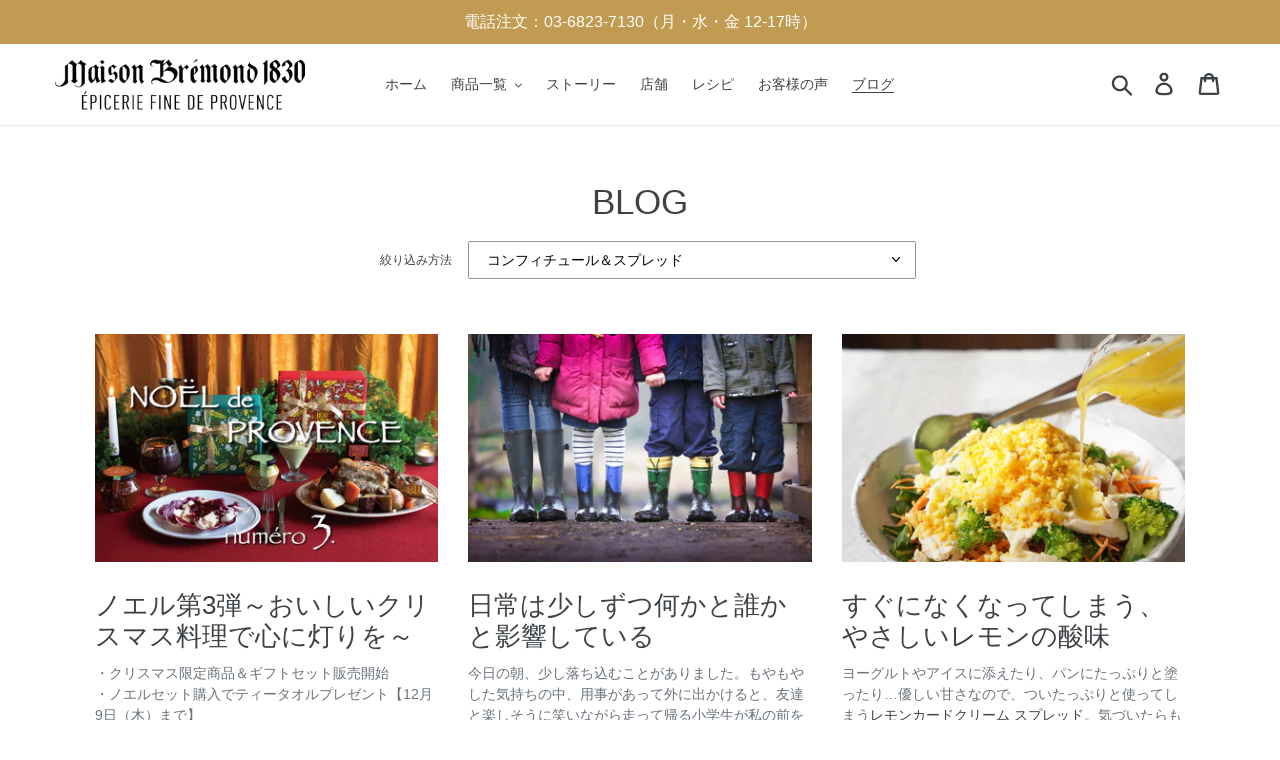

--- FILE ---
content_type: text/html; charset=utf-8
request_url: https://mb1830.jp/blogs/news/tagged/%E3%82%B3%E3%83%B3%E3%83%95%E3%82%A3%E3%83%81%E3%83%A5%E3%83%BC%E3%83%AB-%E3%82%B9%E3%83%97%E3%83%AC%E3%83%83%E3%83%89?page=3
body_size: 27658
content:
<!doctype html>
<!--[if IE 9]> <html class="ie9 no-js" lang="ja"> <![endif]-->
<!--[if (gt IE 9)|!(IE)]><!--> <html class="no-js" lang="ja"> <!--<![endif]-->
<head>
<!-- Google Tag Manager -->
<script>(function(w,d,s,l,i){w[l]=w[l]||[];w[l].push({'gtm.start':
new Date().getTime(),event:'gtm.js'});var f=d.getElementsByTagName(s)[0],
j=d.createElement(s),dl=l!='dataLayer'?'&l='+l:'';j.async=true;j.src=
'https://www.googletagmanager.com/gtm.js?id='+i+dl;f.parentNode.insertBefore(j,f);
})(window,document,'script','dataLayer','GTM-MX7V7K3');</script>
<!-- End Google Tag Manager -->
<!-- Google Tag Manager -->
<script>(function(w,d,s,l,i){w[l]=w[l]||[];w[l].push({'gtm.start':
new Date().getTime(),event:'gtm.js'});var f=d.getElementsByTagName(s)[0],
j=d.createElement(s),dl=l!='dataLayer'?'&l='+l:'';j.async=true;j.src=
'https://www.googletagmanager.com/gtm.js?id='+i+dl;f.parentNode.insertBefore(j,f);
})(window,document,'script','dataLayer','GTM-MKCK36L');</script>
<!-- End Google Tag Manager -->
<!-- Google tag (gtag.js) -->
<script async src="https://www.googletagmanager.com/gtag/js?id=AW-766327092">
</script>
<script>
  window.dataLayer = window.dataLayer || [];
  function gtag(){dataLayer.push(arguments);}
  gtag('js', new Date());

  gtag('config', 'AW-766327092');
</script>
<meta name="google-site-verification" content="RI0TvfNRvb7O69SY_kd3OJWoVwWbxXeLUut3tkPqBL8" />

  <meta charset="utf-8">
  

 <!-- default to true --><!-- Contain template--><!-- setting name: pluginseo_pageTitleTruncateEnableForBlogs-->
    <!-- setting value: true --><!-- pageTitleTemplate: %% shop.name %% %% blog.title %%%% blog.all_tags || take: '5' || join: ', ' || prepend_not_empty: ' blog: ' || append_not_empty: ' and more' %% -->
  <!-- pageTitleToParse": BLOG -->
  <!-- pageTitleTruncateApplicable: true -->

  <!-- pluginseo_pageTitleTemplateApplyToAll: true -->
  <!-- pageTitleTruncateApplicable: true --><!-- Custom page title: Yes --><title>Maison Bremond 1830 BLOG blog: POPUP, お得なキャンペーン情報, お知らせ, その他調味料, はちみつ and more</title> <!-- default to true --><!-- Contain template--><!-- setting name: pluginseo_metaDescriptionTruncateEnableForBlogs-->
    <!-- setting value: true --><!-- metaDescriptionTemplate: %% blog.articles || map: 'title' || take: '3' || join: ', ' || prepend_not_empty: 'Read about ' || append_not_empty: ' and more on the '%%%% shop.name %% %% blog.title %% blog. -->
  <!-- metaDescriptionToParse": メゾンブレモンド1830のキャンペーン情報や商品の使い方を掲載しております。 -->
  <!-- metaDescriptionTruncateApplicable: true -->

  <!-- pluginseo_metaDescriptionTemplateApplyToAll: true -->
  <!-- metaDescriptionTruncateApplicable: true --><!-- Yes --><meta name="description" content="Read about フランス発！レモン祭り, 初夏に味わうPain d’épices, フランスの伝統菓子「ガレット・デ・ロワ」で新年を楽しむ and more on the Maison Bremond 1830 BLOG blog." /><script data-desc="seo-breadcrumb-list" type="application/ld+json">
{
  "@context": "http://schema.org",
  "@type": "BreadcrumbList",
  "itemListElement": [{
        "@type": "ListItem",
        "position": 1,
        "item": {
          "@id": "https://mb1830.jp/blogs/news",
          "name": "BLOG"
        }
      }]
}
</script><script data-desc="seo-organization" type="application/ld+json">
  {
    "@context": "http://schema.org",
    "@type": "Organization",
    "@id": "https://mb1830.jp#organization",
    "name": "Maison Bremond 1830",
    "url": "https://mb1830.jp","sameAs": []
  }
</script><script data-desc="seo-website" type="application/ld+json">
  {
    "@context": "http://schema.org",
    "@type": "WebSite",
    "name": "Maison Bremond 1830",
    "url": "https://mb1830.jp",
    "potentialAction": {
      "@type": "SearchAction",
      "target": "https://mb1830.jp/search?q={search_term_string}",
      "query-input": "required name=search_term_string"
    }
  }
</script><meta name="pluginseo" content="Plug in SEO Plus" data-ptf="s-te_bl" data-mdf="s-te_bl" />

  <meta http-equiv="X-UA-Compatible" content="IE=edge,chrome=1">
  <meta name="viewport" content="width=device-width,initial-scale=1">
  <meta name="theme-color" content="#000000">
  <link href="https://fonts.googleapis.com/css?family=Amatic+SC:400,700" rel="stylesheet">
  <link rel="stylesheet" href="https://cdnjs.cloudflare.com/ajax/libs/bulma/0.7.1/css/bulma.min.css">
  <link rel="canonical" href="https://mb1830.jp/blogs/news/tagged/%e3%82%b3%e3%83%b3%e3%83%95%e3%82%a3%e3%83%81%e3%83%a5%e3%83%bc%e3%83%ab-%e3%82%b9%e3%83%97%e3%83%ac%e3%83%83%e3%83%89?page=3"><link rel="shortcut icon" href="//mb1830.jp/cdn/shop/files/f_logo_32x32_e3058d0c-e238-4fc8-af7f-24ab8d3ddf4c_32x32.jpg?v=1614346394" type="image/png"><!-- /snippets/social-meta-tags.liquid -->




<meta property="og:site_name" content="Maison Bremond 1830">
<meta property="og:url" content="https://mb1830.jp/blogs/news/tagged/%e3%82%b3%e3%83%b3%e3%83%95%e3%82%a3%e3%83%81%e3%83%a5%e3%83%bc%e3%83%ab-%e3%82%b9%e3%83%97%e3%83%ac%e3%83%83%e3%83%89?page=3">
<meta property="og:title" content="BLOG">
<meta property="og:type" content="website">
<meta property="og:description" content="メゾンブレモンド1830のキャンペーン情報や商品の使い方を掲載しております。">





  <meta name="twitter:site" content="@MB1830Japan">

<meta name="twitter:card" content="summary_large_image">
<meta name="twitter:title" content="BLOG">
<meta name="twitter:description" content="メゾンブレモンド1830のキャンペーン情報や商品の使い方を掲載しております。">


  <link href="//mb1830.jp/cdn/shop/t/1/assets/theme.scss.css?v=81089155522095524291759295600" rel="stylesheet" type="text/css" media="all" />

  <script>
    var theme = {
      strings: {
        addToCart: "カートに追加する",
        soldOut: "売り切れ",
        unavailable: "お取り扱いできません",
        regularPrice: "通常価格",
        sale: "販売中",
        showMore: "表示を増やす",
        showLess: "表示を減らす",
        addressError: "住所を調べる際にエラーが発生しました",
        addressNoResults: "その住所は見つかりませんでした",
        addressQueryLimit: "Google APIの使用量の制限を超えました。\u003ca href=\"https:\/\/developers.google.com\/maps\/premium\/usage-limits\"\u003eプレミアムプラン\u003c\/a\u003eへのアップグレードをご検討ください。",
        authError: "あなたのGoogle Mapsのアカウント認証で問題が発生しました。",
        newWindow: "新しいウィンドウで開く",
        external: "外部のウェブサイトに移動します。",
        newWindowExternal: "外部のウェブサイトを新しいウィンドウで開く"
      },
      moneyFormat: "¥{{amount_no_decimals}}"
    }

    document.documentElement.className = document.documentElement.className.replace('no-js', 'js');
  </script>

  <!--[if (lte IE 9) ]><script src="//mb1830.jp/cdn/shop/t/1/assets/match-media.min.js?v=22265819453975888031535971661" type="text/javascript"></script><![endif]--><!--[if (gt IE 9)|!(IE)]><!--><script src="//mb1830.jp/cdn/shop/t/1/assets/lazysizes.js?v=68441465964607740661535971661" async="async"></script><!--<![endif]-->
  <!--[if lte IE 9]><script src="//mb1830.jp/cdn/shop/t/1/assets/lazysizes.min.js?7302"></script><![endif]-->

  <!--[if (gt IE 9)|!(IE)]><!--><script src="//mb1830.jp/cdn/shop/t/1/assets/vendor.js?v=121857302354663160541535971662" defer="defer"></script><!--<![endif]-->
  <!--[if lte IE 9]><script src="//mb1830.jp/cdn/shop/t/1/assets/vendor.js?v=121857302354663160541535971662"></script><![endif]-->

  <!--[if (gt IE 9)|!(IE)]><!--><script src="//mb1830.jp/cdn/shop/t/1/assets/theme.js?v=161950477018278326151639408053" defer="defer"></script><!--<![endif]-->
  <!--[if lte IE 9]><script src="//mb1830.jp/cdn/shop/t/1/assets/theme.js?v=161950477018278326151639408053"></script><![endif]-->

  <!--[if (gt IE 9)|!(IE)]><!--><script src="//mb1830.jp/cdn/shop/t/1/assets/jquery-barcode.min.js?v=168977988386152180311560067954" defer="defer"></script><!--<![endif]-->
  <!--[if lte IE 9]><script src="//mb1830.jp/cdn/shop/t/1/assets/jquery-barcode.min.js?v=168977988386152180311560067954"></script><![endif]-->

  <script>window.performance && window.performance.mark && window.performance.mark('shopify.content_for_header.start');</script><meta name="google-site-verification" content="RI0TvfNRvb7O69SY_kd3OJWoVwWbxXeLUut3tkPqBL8">
<meta name="google-site-verification" content="siESYbK0K2bcThTkbYMXTsiS_5Tt7ubc8bldjcleVIw">
<meta name="facebook-domain-verification" content="wkuzf47vdw04yykwfx9ewgww6fa9xm">
<meta name="facebook-domain-verification" content="1z4eulitqett6i7msal9ax4bqd5w2t">
<meta id="shopify-digital-wallet" name="shopify-digital-wallet" content="/3281617008/digital_wallets/dialog">
<meta name="shopify-checkout-api-token" content="52784c37f0047c1bb509de1317f85539">
<link rel="alternate" type="application/atom+xml" title="Feed" href="/blogs/news/tagged/%E3%82%B3%E3%83%B3%E3%83%95%E3%82%A3%E3%83%81%E3%83%A5%E3%83%BC%E3%83%AB-%E3%82%B9%E3%83%97%E3%83%AC%E3%83%83%E3%83%89.atom" />
<link rel="prev" href="/blogs/news/tagged/%E3%82%B3%E3%83%B3%E3%83%95%E3%82%A3%E3%83%81%E3%83%A5%E3%83%BC%E3%83%AB-%E3%82%B9%E3%83%97%E3%83%AC%E3%83%83%E3%83%89?page=2">
<link rel="next" href="/blogs/news/tagged/%E3%82%B3%E3%83%B3%E3%83%95%E3%82%A3%E3%83%81%E3%83%A5%E3%83%BC%E3%83%AB-%E3%82%B9%E3%83%97%E3%83%AC%E3%83%83%E3%83%89?page=4">
<script async="async" src="/checkouts/internal/preloads.js?locale=ja-JP"></script>
<link rel="preconnect" href="https://shop.app" crossorigin="anonymous">
<script async="async" src="https://shop.app/checkouts/internal/preloads.js?locale=ja-JP&shop_id=3281617008" crossorigin="anonymous"></script>
<script id="apple-pay-shop-capabilities" type="application/json">{"shopId":3281617008,"countryCode":"JP","currencyCode":"JPY","merchantCapabilities":["supports3DS"],"merchantId":"gid:\/\/shopify\/Shop\/3281617008","merchantName":"Maison Bremond 1830","requiredBillingContactFields":["postalAddress","email","phone"],"requiredShippingContactFields":["postalAddress","email","phone"],"shippingType":"shipping","supportedNetworks":["visa","masterCard","amex"],"total":{"type":"pending","label":"Maison Bremond 1830","amount":"1.00"},"shopifyPaymentsEnabled":true,"supportsSubscriptions":true}</script>
<script id="shopify-features" type="application/json">{"accessToken":"52784c37f0047c1bb509de1317f85539","betas":["rich-media-storefront-analytics"],"domain":"mb1830.jp","predictiveSearch":false,"shopId":3281617008,"locale":"ja"}</script>
<script>var Shopify = Shopify || {};
Shopify.shop = "maison-bremond-1830-japan.myshopify.com";
Shopify.locale = "ja";
Shopify.currency = {"active":"JPY","rate":"1.0"};
Shopify.country = "JP";
Shopify.theme = {"name":"Debut","id":35307618416,"schema_name":"Debut","schema_version":"8.0.0","theme_store_id":796,"role":"main"};
Shopify.theme.handle = "null";
Shopify.theme.style = {"id":null,"handle":null};
Shopify.cdnHost = "mb1830.jp/cdn";
Shopify.routes = Shopify.routes || {};
Shopify.routes.root = "/";</script>
<script type="module">!function(o){(o.Shopify=o.Shopify||{}).modules=!0}(window);</script>
<script>!function(o){function n(){var o=[];function n(){o.push(Array.prototype.slice.apply(arguments))}return n.q=o,n}var t=o.Shopify=o.Shopify||{};t.loadFeatures=n(),t.autoloadFeatures=n()}(window);</script>
<script>
  window.ShopifyPay = window.ShopifyPay || {};
  window.ShopifyPay.apiHost = "shop.app\/pay";
  window.ShopifyPay.redirectState = null;
</script>
<script id="shop-js-analytics" type="application/json">{"pageType":"blog"}</script>
<script defer="defer" async type="module" src="//mb1830.jp/cdn/shopifycloud/shop-js/modules/v2/client.init-shop-cart-sync_wfiUfWnJ.ja.esm.js"></script>
<script defer="defer" async type="module" src="//mb1830.jp/cdn/shopifycloud/shop-js/modules/v2/chunk.common_DrM02idD.esm.js"></script>
<script type="module">
  await import("//mb1830.jp/cdn/shopifycloud/shop-js/modules/v2/client.init-shop-cart-sync_wfiUfWnJ.ja.esm.js");
await import("//mb1830.jp/cdn/shopifycloud/shop-js/modules/v2/chunk.common_DrM02idD.esm.js");

  window.Shopify.SignInWithShop?.initShopCartSync?.({"fedCMEnabled":true,"windoidEnabled":true});

</script>
<script>
  window.Shopify = window.Shopify || {};
  if (!window.Shopify.featureAssets) window.Shopify.featureAssets = {};
  window.Shopify.featureAssets['shop-js'] = {"shop-cart-sync":["modules/v2/client.shop-cart-sync_Bdc5q1ys.ja.esm.js","modules/v2/chunk.common_DrM02idD.esm.js"],"shop-button":["modules/v2/client.shop-button_BEX-O3tp.ja.esm.js","modules/v2/chunk.common_DrM02idD.esm.js"],"init-shop-email-lookup-coordinator":["modules/v2/client.init-shop-email-lookup-coordinator_B6XFg_4Y.ja.esm.js","modules/v2/chunk.common_DrM02idD.esm.js"],"init-fed-cm":["modules/v2/client.init-fed-cm_Dbzc_oQM.ja.esm.js","modules/v2/chunk.common_DrM02idD.esm.js"],"init-windoid":["modules/v2/client.init-windoid_CqCKBZIe.ja.esm.js","modules/v2/chunk.common_DrM02idD.esm.js"],"shop-toast-manager":["modules/v2/client.shop-toast-manager_CAoUxxwn.ja.esm.js","modules/v2/chunk.common_DrM02idD.esm.js"],"shop-cash-offers":["modules/v2/client.shop-cash-offers_B3EKmzqN.ja.esm.js","modules/v2/chunk.common_DrM02idD.esm.js","modules/v2/chunk.modal_B8iLUuRR.esm.js"],"init-shop-cart-sync":["modules/v2/client.init-shop-cart-sync_wfiUfWnJ.ja.esm.js","modules/v2/chunk.common_DrM02idD.esm.js"],"avatar":["modules/v2/client.avatar_BTnouDA3.ja.esm.js"],"shop-login-button":["modules/v2/client.shop-login-button_CEV6VSbw.ja.esm.js","modules/v2/chunk.common_DrM02idD.esm.js","modules/v2/chunk.modal_B8iLUuRR.esm.js"],"pay-button":["modules/v2/client.pay-button_90sZjVUW.ja.esm.js","modules/v2/chunk.common_DrM02idD.esm.js"],"init-customer-accounts":["modules/v2/client.init-customer-accounts_XoosoaNH.ja.esm.js","modules/v2/client.shop-login-button_CEV6VSbw.ja.esm.js","modules/v2/chunk.common_DrM02idD.esm.js","modules/v2/chunk.modal_B8iLUuRR.esm.js"],"checkout-modal":["modules/v2/client.checkout-modal_Bxs5wXxR.ja.esm.js","modules/v2/chunk.common_DrM02idD.esm.js","modules/v2/chunk.modal_B8iLUuRR.esm.js"],"init-customer-accounts-sign-up":["modules/v2/client.init-customer-accounts-sign-up_DM3mClJE.ja.esm.js","modules/v2/client.shop-login-button_CEV6VSbw.ja.esm.js","modules/v2/chunk.common_DrM02idD.esm.js","modules/v2/chunk.modal_B8iLUuRR.esm.js"],"init-shop-for-new-customer-accounts":["modules/v2/client.init-shop-for-new-customer-accounts_BjiqYRK9.ja.esm.js","modules/v2/client.shop-login-button_CEV6VSbw.ja.esm.js","modules/v2/chunk.common_DrM02idD.esm.js","modules/v2/chunk.modal_B8iLUuRR.esm.js"],"shop-follow-button":["modules/v2/client.shop-follow-button_C4HyiCwc.ja.esm.js","modules/v2/chunk.common_DrM02idD.esm.js","modules/v2/chunk.modal_B8iLUuRR.esm.js"],"lead-capture":["modules/v2/client.lead-capture_BI4WEHnr.ja.esm.js","modules/v2/chunk.common_DrM02idD.esm.js","modules/v2/chunk.modal_B8iLUuRR.esm.js"],"shop-login":["modules/v2/client.shop-login_BSZSg4oi.ja.esm.js","modules/v2/chunk.common_DrM02idD.esm.js","modules/v2/chunk.modal_B8iLUuRR.esm.js"],"payment-terms":["modules/v2/client.payment-terms_BB9gQjiJ.ja.esm.js","modules/v2/chunk.common_DrM02idD.esm.js","modules/v2/chunk.modal_B8iLUuRR.esm.js"]};
</script>
<script>(function() {
  var isLoaded = false;
  function asyncLoad() {
    if (isLoaded) return;
    isLoaded = true;
    var urls = ["https:\/\/d10lpsik1i8c69.cloudfront.net\/w.js?shop=maison-bremond-1830-japan.myshopify.com","https:\/\/cdn.shopify.com\/s\/files\/1\/0184\/4255\/1360\/files\/quicklink.v2.min.js?v=1614655472\u0026shop=maison-bremond-1830-japan.myshopify.com","\/\/cdn.secomapp.com\/promotionpopup\/cdn\/allshops\/maison-bremond-1830-japan\/1630375125.js?shop=maison-bremond-1830-japan.myshopify.com","https:\/\/storage.nfcube.com\/instafeed-c4f2ccaed8a568597b56ab9779cc1cfa.js?shop=maison-bremond-1830-japan.myshopify.com","https:\/\/cdn.hextom.com\/js\/freeshippingbar.js?shop=maison-bremond-1830-japan.myshopify.com","https:\/\/omnisnippet1.com\/platforms\/shopify.js?source=scriptTag\u0026v=2025-05-15T08\u0026shop=maison-bremond-1830-japan.myshopify.com"];
    for (var i = 0; i < urls.length; i++) {
      var s = document.createElement('script');
      s.type = 'text/javascript';
      s.async = true;
      s.src = urls[i];
      var x = document.getElementsByTagName('script')[0];
      x.parentNode.insertBefore(s, x);
    }
  };
  if(window.attachEvent) {
    window.attachEvent('onload', asyncLoad);
  } else {
    window.addEventListener('load', asyncLoad, false);
  }
})();</script>
<script id="__st">var __st={"a":3281617008,"offset":32400,"reqid":"51794aa5-257f-4204-94e0-b11c6c3eddf8-1767985442","pageurl":"mb1830.jp\/blogs\/news\/tagged\/%E3%82%B3%E3%83%B3%E3%83%95%E3%82%A3%E3%83%81%E3%83%A5%E3%83%BC%E3%83%AB-%E3%82%B9%E3%83%97%E3%83%AC%E3%83%83%E3%83%89?page=3","s":"blogs-10998677616","u":"31d95324739c","p":"blog","rtyp":"blog","rid":10998677616};</script>
<script>window.ShopifyPaypalV4VisibilityTracking = true;</script>
<script id="captcha-bootstrap">!function(){'use strict';const t='contact',e='account',n='new_comment',o=[[t,t],['blogs',n],['comments',n],[t,'customer']],c=[[e,'customer_login'],[e,'guest_login'],[e,'recover_customer_password'],[e,'create_customer']],r=t=>t.map((([t,e])=>`form[action*='/${t}']:not([data-nocaptcha='true']) input[name='form_type'][value='${e}']`)).join(','),a=t=>()=>t?[...document.querySelectorAll(t)].map((t=>t.form)):[];function s(){const t=[...o],e=r(t);return a(e)}const i='password',u='form_key',d=['recaptcha-v3-token','g-recaptcha-response','h-captcha-response',i],f=()=>{try{return window.sessionStorage}catch{return}},m='__shopify_v',_=t=>t.elements[u];function p(t,e,n=!1){try{const o=window.sessionStorage,c=JSON.parse(o.getItem(e)),{data:r}=function(t){const{data:e,action:n}=t;return t[m]||n?{data:e,action:n}:{data:t,action:n}}(c);for(const[e,n]of Object.entries(r))t.elements[e]&&(t.elements[e].value=n);n&&o.removeItem(e)}catch(o){console.error('form repopulation failed',{error:o})}}const l='form_type',E='cptcha';function T(t){t.dataset[E]=!0}const w=window,h=w.document,L='Shopify',v='ce_forms',y='captcha';let A=!1;((t,e)=>{const n=(g='f06e6c50-85a8-45c8-87d0-21a2b65856fe',I='https://cdn.shopify.com/shopifycloud/storefront-forms-hcaptcha/ce_storefront_forms_captcha_hcaptcha.v1.5.2.iife.js',D={infoText:'hCaptchaによる保護',privacyText:'プライバシー',termsText:'利用規約'},(t,e,n)=>{const o=w[L][v],c=o.bindForm;if(c)return c(t,g,e,D).then(n);var r;o.q.push([[t,g,e,D],n]),r=I,A||(h.body.append(Object.assign(h.createElement('script'),{id:'captcha-provider',async:!0,src:r})),A=!0)});var g,I,D;w[L]=w[L]||{},w[L][v]=w[L][v]||{},w[L][v].q=[],w[L][y]=w[L][y]||{},w[L][y].protect=function(t,e){n(t,void 0,e),T(t)},Object.freeze(w[L][y]),function(t,e,n,w,h,L){const[v,y,A,g]=function(t,e,n){const i=e?o:[],u=t?c:[],d=[...i,...u],f=r(d),m=r(i),_=r(d.filter((([t,e])=>n.includes(e))));return[a(f),a(m),a(_),s()]}(w,h,L),I=t=>{const e=t.target;return e instanceof HTMLFormElement?e:e&&e.form},D=t=>v().includes(t);t.addEventListener('submit',(t=>{const e=I(t);if(!e)return;const n=D(e)&&!e.dataset.hcaptchaBound&&!e.dataset.recaptchaBound,o=_(e),c=g().includes(e)&&(!o||!o.value);(n||c)&&t.preventDefault(),c&&!n&&(function(t){try{if(!f())return;!function(t){const e=f();if(!e)return;const n=_(t);if(!n)return;const o=n.value;o&&e.removeItem(o)}(t);const e=Array.from(Array(32),(()=>Math.random().toString(36)[2])).join('');!function(t,e){_(t)||t.append(Object.assign(document.createElement('input'),{type:'hidden',name:u})),t.elements[u].value=e}(t,e),function(t,e){const n=f();if(!n)return;const o=[...t.querySelectorAll(`input[type='${i}']`)].map((({name:t})=>t)),c=[...d,...o],r={};for(const[a,s]of new FormData(t).entries())c.includes(a)||(r[a]=s);n.setItem(e,JSON.stringify({[m]:1,action:t.action,data:r}))}(t,e)}catch(e){console.error('failed to persist form',e)}}(e),e.submit())}));const S=(t,e)=>{t&&!t.dataset[E]&&(n(t,e.some((e=>e===t))),T(t))};for(const o of['focusin','change'])t.addEventListener(o,(t=>{const e=I(t);D(e)&&S(e,y())}));const B=e.get('form_key'),M=e.get(l),P=B&&M;t.addEventListener('DOMContentLoaded',(()=>{const t=y();if(P)for(const e of t)e.elements[l].value===M&&p(e,B);[...new Set([...A(),...v().filter((t=>'true'===t.dataset.shopifyCaptcha))])].forEach((e=>S(e,t)))}))}(h,new URLSearchParams(w.location.search),n,t,e,['guest_login'])})(!0,!0)}();</script>
<script integrity="sha256-4kQ18oKyAcykRKYeNunJcIwy7WH5gtpwJnB7kiuLZ1E=" data-source-attribution="shopify.loadfeatures" defer="defer" src="//mb1830.jp/cdn/shopifycloud/storefront/assets/storefront/load_feature-a0a9edcb.js" crossorigin="anonymous"></script>
<script crossorigin="anonymous" defer="defer" src="//mb1830.jp/cdn/shopifycloud/storefront/assets/shopify_pay/storefront-65b4c6d7.js?v=20250812"></script>
<script data-source-attribution="shopify.dynamic_checkout.dynamic.init">var Shopify=Shopify||{};Shopify.PaymentButton=Shopify.PaymentButton||{isStorefrontPortableWallets:!0,init:function(){window.Shopify.PaymentButton.init=function(){};var t=document.createElement("script");t.src="https://mb1830.jp/cdn/shopifycloud/portable-wallets/latest/portable-wallets.ja.js",t.type="module",document.head.appendChild(t)}};
</script>
<script data-source-attribution="shopify.dynamic_checkout.buyer_consent">
  function portableWalletsHideBuyerConsent(e){var t=document.getElementById("shopify-buyer-consent"),n=document.getElementById("shopify-subscription-policy-button");t&&n&&(t.classList.add("hidden"),t.setAttribute("aria-hidden","true"),n.removeEventListener("click",e))}function portableWalletsShowBuyerConsent(e){var t=document.getElementById("shopify-buyer-consent"),n=document.getElementById("shopify-subscription-policy-button");t&&n&&(t.classList.remove("hidden"),t.removeAttribute("aria-hidden"),n.addEventListener("click",e))}window.Shopify?.PaymentButton&&(window.Shopify.PaymentButton.hideBuyerConsent=portableWalletsHideBuyerConsent,window.Shopify.PaymentButton.showBuyerConsent=portableWalletsShowBuyerConsent);
</script>
<script data-source-attribution="shopify.dynamic_checkout.cart.bootstrap">document.addEventListener("DOMContentLoaded",(function(){function t(){return document.querySelector("shopify-accelerated-checkout-cart, shopify-accelerated-checkout")}if(t())Shopify.PaymentButton.init();else{new MutationObserver((function(e,n){t()&&(Shopify.PaymentButton.init(),n.disconnect())})).observe(document.body,{childList:!0,subtree:!0})}}));
</script>
<link id="shopify-accelerated-checkout-styles" rel="stylesheet" media="screen" href="https://mb1830.jp/cdn/shopifycloud/portable-wallets/latest/accelerated-checkout-backwards-compat.css" crossorigin="anonymous">
<style id="shopify-accelerated-checkout-cart">
        #shopify-buyer-consent {
  margin-top: 1em;
  display: inline-block;
  width: 100%;
}

#shopify-buyer-consent.hidden {
  display: none;
}

#shopify-subscription-policy-button {
  background: none;
  border: none;
  padding: 0;
  text-decoration: underline;
  font-size: inherit;
  cursor: pointer;
}

#shopify-subscription-policy-button::before {
  box-shadow: none;
}

      </style>

<script>window.performance && window.performance.mark && window.performance.mark('shopify.content_for_header.end');</script>

<script>window.BOLD = window.BOLD || {};
    window.BOLD.common = window.BOLD.common || {};
    window.BOLD.common.Shopify = window.BOLD.common.Shopify || {};
    window.BOLD.common.Shopify.shop = {
      domain: 'mb1830.jp',
      permanent_domain: 'maison-bremond-1830-japan.myshopify.com',
      url: 'https://mb1830.jp',
      secure_url: 'https://mb1830.jp',
      money_format: "¥{{amount_no_decimals}}",
      currency: "JPY"
    };
    window.BOLD.common.Shopify.customer = {
      id: null,
      tags: null,
    };
    window.BOLD.common.Shopify.cart = {"note":null,"attributes":{},"original_total_price":0,"total_price":0,"total_discount":0,"total_weight":0.0,"item_count":0,"items":[],"requires_shipping":false,"currency":"JPY","items_subtotal_price":0,"cart_level_discount_applications":[],"checkout_charge_amount":0};
    window.BOLD.common.template = 'blog';window.BOLD.common.Shopify.formatMoney = function(money, format) {
        function n(t, e) {
            return "undefined" == typeof t ? e : t
        }
        function r(t, e, r, i) {
            if (e = n(e, 2),
                r = n(r, ","),
                i = n(i, "."),
            isNaN(t) || null == t)
                return 0;
            t = (t / 100).toFixed(e);
            var o = t.split(".")
                , a = o[0].replace(/(\d)(?=(\d\d\d)+(?!\d))/g, "$1" + r)
                , s = o[1] ? i + o[1] : "";
            return a + s
        }
        "string" == typeof money && (money = money.replace(".", ""));
        var i = ""
            , o = /\{\{\s*(\w+)\s*\}\}/
            , a = format || window.BOLD.common.Shopify.shop.money_format || window.Shopify.money_format || "$ {{ amount }}";
        switch (a.match(o)[1]) {
            case "amount":
                i = r(money, 2, ",", ".");
                break;
            case "amount_no_decimals":
                i = r(money, 0, ",", ".");
                break;
            case "amount_with_comma_separator":
                i = r(money, 2, ".", ",");
                break;
            case "amount_no_decimals_with_comma_separator":
                i = r(money, 0, ".", ",");
                break;
            case "amount_with_space_separator":
                i = r(money, 2, " ", ",");
                break;
            case "amount_no_decimals_with_space_separator":
                i = r(money, 0, " ", ",");
                break;
            case "amount_with_apostrophe_separator":
                i = r(money, 2, "'", ".");
                break;
        }
        return a.replace(o, i);
    };
    window.BOLD.common.Shopify.saveProduct = function (handle, product) {
      if (typeof handle === 'string' && typeof window.BOLD.common.Shopify.products[handle] === 'undefined') {
        if (typeof product === 'number') {
          window.BOLD.common.Shopify.handles[product] = handle;
          product = { id: product };
        }
        window.BOLD.common.Shopify.products[handle] = product;
      }
    };
    window.BOLD.common.Shopify.saveVariant = function (variant_id, variant) {
      if (typeof variant_id === 'number' && typeof window.BOLD.common.Shopify.variants[variant_id] === 'undefined') {
        window.BOLD.common.Shopify.variants[variant_id] = variant;
      }
    };window.BOLD.common.Shopify.products = window.BOLD.common.Shopify.products || {};
    window.BOLD.common.Shopify.variants = window.BOLD.common.Shopify.variants || {};
    window.BOLD.common.Shopify.handles = window.BOLD.common.Shopify.handles || {};window.BOLD.common.Shopify.saveProduct(null, null);window.BOLD.apps_installed = {"Product Upsell":3} || {};window.BOLD.common.Shopify.metafields = window.BOLD.common.Shopify.metafields || {};window.BOLD.common.Shopify.metafields["bold_rp"] = {};window.BOLD.common.Shopify.metafields["bold_csp_defaults"] = {};window.BOLD.common.cacheParams = window.BOLD.common.cacheParams || {};
</script><link href="//mb1830.jp/cdn/shop/t/1/assets/bold-upsell.css?v=51915886505602322711628836499" rel="stylesheet" type="text/css" media="all" />
<link href="//mb1830.jp/cdn/shop/t/1/assets/bold-upsell-custom.css?v=150135899998303055901628836500" rel="stylesheet" type="text/css" media="all" /><!-- Global site tag (gtag.js) - Google Ads: 783792625 -->
<script async src="https://www.googletagmanager.com/gtag/js?id=AW-783792625"></script>
<script>
  window.dataLayer = window.dataLayer || [];
  function gtag(){dataLayer.push(arguments);}
  gtag('js', new Date());

  gtag('config', 'AW-783792625');
</script>
<script>
  window.dataLayer = window.dataLayer || [];
  function gtag(){dataLayer.push(arguments);}
  gtag('js', new Date());
  gtag('config', 'UA-197657037-1');
</script>

<link rel="stylesheet" href="//mb1830.jp/cdn/shop/t/1/assets/sca-pp.css?v=178374312540912810101615793177">
 <script>
  
	SCAPPLive = {};
  
  SCAPPShop = {};
    
  </script>
<script src="//mb1830.jp/cdn/shop/t/1/assets/sca-pp-initial.js?v=123384271561276892601630375126" type="text/javascript"></script>
  










<!-- BeginShopPopAddon --><script>  Shopify.shopPopSettings = {"proof_enabled":true,"proof_show_add_to_cart":true,"proof_mobile_enabled":true,"proof_mobile_position":"Bottom","proof_desktop_position":"Bottom Left","proof_show_on_product_page":true,"proof_hide_notification_after":30,"proof_display_time":6,"proof_interval_time":5,"proof_order_random":false,"proof_fetch_count":30,"proof_cycle":true,"proof_anonymize":true,"proof_anonymize_text":"","proof_hours_before_obscure":48,"proof_sequential":true,"proof_top":10,"proof_left":20,"proof_right":10,"proof_bottom":20,"proof_background_color":"#12283a","proof_font_color":"#fff","proof_custom_css":null,"proof_border_radius":8,"proof_first_interval_time":1,"proof_locale":null};</script><!-- EndShopPopAddon -->


<script>window.__pagefly_analytics_settings__={"acceptTracking":true};</script>
<!-- Facebook Pixel Code -->
<script>
!function(f,b,e,v,n,t,s)
{if(f.fbq)return;n=f.fbq=function(){n.callMethod?
n.callMethod.apply(n,arguments):n.queue.push(arguments)};
if(!f._fbq)f._fbq=n;n.push=n;n.loaded=!0;n.version='2.0';
n.queue=[];t=b.createElement(e);t.async=!0;
t.src=v;s=b.getElementsByTagName(e)[0];
s.parentNode.insertBefore(t,s)}(window, document,'script',
'https://connect.facebook.net/en_US/fbevents.js');
fbq('init', '325913538696137');
fbq('track', 'PageView');
</script>
<noscript><img height="1" width="1" style="display:none"
src="https://www.facebook.com/tr?id=325913538696137&ev=PageView&noscript=1"
/></noscript>
<!-- End Facebook Pixel Code -->
 

<meta name="google-site-verification" content="GiXfNtUSB7C-u5S56ztPweL8QSKsn75rHaNGoq9p11Q" />
  


<!-- BEGIN app block: shopify://apps/pagefly-page-builder/blocks/app-embed/83e179f7-59a0-4589-8c66-c0dddf959200 -->

<!-- BEGIN app snippet: pagefly-cro-ab-testing-main -->







<script>
  ;(function () {
    const url = new URL(window.location)
    const viewParam = url.searchParams.get('view')
    if (viewParam && viewParam.includes('variant-pf-')) {
      url.searchParams.set('pf_v', viewParam)
      url.searchParams.delete('view')
      window.history.replaceState({}, '', url)
    }
  })()
</script>



<script type='module'>
  
  window.PAGEFLY_CRO = window.PAGEFLY_CRO || {}

  window.PAGEFLY_CRO['data_debug'] = {
    original_template_suffix: "",
    allow_ab_test: false,
    ab_test_start_time: 0,
    ab_test_end_time: 0,
    today_date_time: 1767985443000,
  }
  window.PAGEFLY_CRO['GA4'] = { enabled: false}
</script>

<!-- END app snippet -->








  <script src='https://cdn.shopify.com/extensions/019b6965-ed06-7f85-833a-9283c5c4e872/pagefly-page-builder-212/assets/pagefly-helper.js' defer='defer'></script>

  <script src='https://cdn.shopify.com/extensions/019b6965-ed06-7f85-833a-9283c5c4e872/pagefly-page-builder-212/assets/pagefly-general-helper.js' defer='defer'></script>

  <script src='https://cdn.shopify.com/extensions/019b6965-ed06-7f85-833a-9283c5c4e872/pagefly-page-builder-212/assets/pagefly-snap-slider.js' defer='defer'></script>

  <script src='https://cdn.shopify.com/extensions/019b6965-ed06-7f85-833a-9283c5c4e872/pagefly-page-builder-212/assets/pagefly-slideshow-v3.js' defer='defer'></script>

  <script src='https://cdn.shopify.com/extensions/019b6965-ed06-7f85-833a-9283c5c4e872/pagefly-page-builder-212/assets/pagefly-slideshow-v4.js' defer='defer'></script>

  <script src='https://cdn.shopify.com/extensions/019b6965-ed06-7f85-833a-9283c5c4e872/pagefly-page-builder-212/assets/pagefly-glider.js' defer='defer'></script>

  <script src='https://cdn.shopify.com/extensions/019b6965-ed06-7f85-833a-9283c5c4e872/pagefly-page-builder-212/assets/pagefly-slideshow-v1-v2.js' defer='defer'></script>

  <script src='https://cdn.shopify.com/extensions/019b6965-ed06-7f85-833a-9283c5c4e872/pagefly-page-builder-212/assets/pagefly-product-media.js' defer='defer'></script>

  <script src='https://cdn.shopify.com/extensions/019b6965-ed06-7f85-833a-9283c5c4e872/pagefly-page-builder-212/assets/pagefly-product.js' defer='defer'></script>


<script id='pagefly-helper-data' type='application/json'>
  {
    "page_optimization": {
      "assets_prefetching": false
    },
    "elements_asset_mapper": {
      "Accordion": "https://cdn.shopify.com/extensions/019b6965-ed06-7f85-833a-9283c5c4e872/pagefly-page-builder-212/assets/pagefly-accordion.js",
      "Accordion3": "https://cdn.shopify.com/extensions/019b6965-ed06-7f85-833a-9283c5c4e872/pagefly-page-builder-212/assets/pagefly-accordion3.js",
      "CountDown": "https://cdn.shopify.com/extensions/019b6965-ed06-7f85-833a-9283c5c4e872/pagefly-page-builder-212/assets/pagefly-countdown.js",
      "GMap1": "https://cdn.shopify.com/extensions/019b6965-ed06-7f85-833a-9283c5c4e872/pagefly-page-builder-212/assets/pagefly-gmap.js",
      "GMap2": "https://cdn.shopify.com/extensions/019b6965-ed06-7f85-833a-9283c5c4e872/pagefly-page-builder-212/assets/pagefly-gmap.js",
      "GMapBasicV2": "https://cdn.shopify.com/extensions/019b6965-ed06-7f85-833a-9283c5c4e872/pagefly-page-builder-212/assets/pagefly-gmap.js",
      "GMapAdvancedV2": "https://cdn.shopify.com/extensions/019b6965-ed06-7f85-833a-9283c5c4e872/pagefly-page-builder-212/assets/pagefly-gmap.js",
      "HTML.Video": "https://cdn.shopify.com/extensions/019b6965-ed06-7f85-833a-9283c5c4e872/pagefly-page-builder-212/assets/pagefly-htmlvideo.js",
      "HTML.Video2": "https://cdn.shopify.com/extensions/019b6965-ed06-7f85-833a-9283c5c4e872/pagefly-page-builder-212/assets/pagefly-htmlvideo2.js",
      "HTML.Video3": "https://cdn.shopify.com/extensions/019b6965-ed06-7f85-833a-9283c5c4e872/pagefly-page-builder-212/assets/pagefly-htmlvideo2.js",
      "BackgroundVideo": "https://cdn.shopify.com/extensions/019b6965-ed06-7f85-833a-9283c5c4e872/pagefly-page-builder-212/assets/pagefly-htmlvideo2.js",
      "Instagram": "https://cdn.shopify.com/extensions/019b6965-ed06-7f85-833a-9283c5c4e872/pagefly-page-builder-212/assets/pagefly-instagram.js",
      "Instagram2": "https://cdn.shopify.com/extensions/019b6965-ed06-7f85-833a-9283c5c4e872/pagefly-page-builder-212/assets/pagefly-instagram.js",
      "Insta3": "https://cdn.shopify.com/extensions/019b6965-ed06-7f85-833a-9283c5c4e872/pagefly-page-builder-212/assets/pagefly-instagram3.js",
      "Tabs": "https://cdn.shopify.com/extensions/019b6965-ed06-7f85-833a-9283c5c4e872/pagefly-page-builder-212/assets/pagefly-tab.js",
      "Tabs3": "https://cdn.shopify.com/extensions/019b6965-ed06-7f85-833a-9283c5c4e872/pagefly-page-builder-212/assets/pagefly-tab3.js",
      "ProductBox": "https://cdn.shopify.com/extensions/019b6965-ed06-7f85-833a-9283c5c4e872/pagefly-page-builder-212/assets/pagefly-cart.js",
      "FBPageBox2": "https://cdn.shopify.com/extensions/019b6965-ed06-7f85-833a-9283c5c4e872/pagefly-page-builder-212/assets/pagefly-facebook.js",
      "FBLikeButton2": "https://cdn.shopify.com/extensions/019b6965-ed06-7f85-833a-9283c5c4e872/pagefly-page-builder-212/assets/pagefly-facebook.js",
      "TwitterFeed2": "https://cdn.shopify.com/extensions/019b6965-ed06-7f85-833a-9283c5c4e872/pagefly-page-builder-212/assets/pagefly-twitter.js",
      "Paragraph4": "https://cdn.shopify.com/extensions/019b6965-ed06-7f85-833a-9283c5c4e872/pagefly-page-builder-212/assets/pagefly-paragraph4.js",

      "AliReviews": "https://cdn.shopify.com/extensions/019b6965-ed06-7f85-833a-9283c5c4e872/pagefly-page-builder-212/assets/pagefly-3rd-elements.js",
      "BackInStock": "https://cdn.shopify.com/extensions/019b6965-ed06-7f85-833a-9283c5c4e872/pagefly-page-builder-212/assets/pagefly-3rd-elements.js",
      "GloboBackInStock": "https://cdn.shopify.com/extensions/019b6965-ed06-7f85-833a-9283c5c4e872/pagefly-page-builder-212/assets/pagefly-3rd-elements.js",
      "GrowaveWishlist": "https://cdn.shopify.com/extensions/019b6965-ed06-7f85-833a-9283c5c4e872/pagefly-page-builder-212/assets/pagefly-3rd-elements.js",
      "InfiniteOptionsShopPad": "https://cdn.shopify.com/extensions/019b6965-ed06-7f85-833a-9283c5c4e872/pagefly-page-builder-212/assets/pagefly-3rd-elements.js",
      "InkybayProductPersonalizer": "https://cdn.shopify.com/extensions/019b6965-ed06-7f85-833a-9283c5c4e872/pagefly-page-builder-212/assets/pagefly-3rd-elements.js",
      "LimeSpot": "https://cdn.shopify.com/extensions/019b6965-ed06-7f85-833a-9283c5c4e872/pagefly-page-builder-212/assets/pagefly-3rd-elements.js",
      "Loox": "https://cdn.shopify.com/extensions/019b6965-ed06-7f85-833a-9283c5c4e872/pagefly-page-builder-212/assets/pagefly-3rd-elements.js",
      "Opinew": "https://cdn.shopify.com/extensions/019b6965-ed06-7f85-833a-9283c5c4e872/pagefly-page-builder-212/assets/pagefly-3rd-elements.js",
      "Powr": "https://cdn.shopify.com/extensions/019b6965-ed06-7f85-833a-9283c5c4e872/pagefly-page-builder-212/assets/pagefly-3rd-elements.js",
      "ProductReviews": "https://cdn.shopify.com/extensions/019b6965-ed06-7f85-833a-9283c5c4e872/pagefly-page-builder-212/assets/pagefly-3rd-elements.js",
      "PushOwl": "https://cdn.shopify.com/extensions/019b6965-ed06-7f85-833a-9283c5c4e872/pagefly-page-builder-212/assets/pagefly-3rd-elements.js",
      "ReCharge": "https://cdn.shopify.com/extensions/019b6965-ed06-7f85-833a-9283c5c4e872/pagefly-page-builder-212/assets/pagefly-3rd-elements.js",
      "Rivyo": "https://cdn.shopify.com/extensions/019b6965-ed06-7f85-833a-9283c5c4e872/pagefly-page-builder-212/assets/pagefly-3rd-elements.js",
      "TrackingMore": "https://cdn.shopify.com/extensions/019b6965-ed06-7f85-833a-9283c5c4e872/pagefly-page-builder-212/assets/pagefly-3rd-elements.js",
      "Vitals": "https://cdn.shopify.com/extensions/019b6965-ed06-7f85-833a-9283c5c4e872/pagefly-page-builder-212/assets/pagefly-3rd-elements.js",
      "Wiser": "https://cdn.shopify.com/extensions/019b6965-ed06-7f85-833a-9283c5c4e872/pagefly-page-builder-212/assets/pagefly-3rd-elements.js"
    },
    "custom_elements_mapper": {
      "pf-click-action-element": "https://cdn.shopify.com/extensions/019b6965-ed06-7f85-833a-9283c5c4e872/pagefly-page-builder-212/assets/pagefly-click-action-element.js",
      "pf-dialog-element": "https://cdn.shopify.com/extensions/019b6965-ed06-7f85-833a-9283c5c4e872/pagefly-page-builder-212/assets/pagefly-dialog-element.js"
    }
  }
</script>


<!-- END app block --><meta property="og:image" content="https://cdn.shopify.com/s/files/1/0032/8161/7008/files/logo-black-2.png?height=628&pad_color=ffffff&v=1674446638&width=1200" />
<meta property="og:image:secure_url" content="https://cdn.shopify.com/s/files/1/0032/8161/7008/files/logo-black-2.png?height=628&pad_color=ffffff&v=1674446638&width=1200" />
<meta property="og:image:width" content="1200" />
<meta property="og:image:height" content="628" />
<link href="https://monorail-edge.shopifysvc.com" rel="dns-prefetch">
<script>(function(){if ("sendBeacon" in navigator && "performance" in window) {try {var session_token_from_headers = performance.getEntriesByType('navigation')[0].serverTiming.find(x => x.name == '_s').description;} catch {var session_token_from_headers = undefined;}var session_cookie_matches = document.cookie.match(/_shopify_s=([^;]*)/);var session_token_from_cookie = session_cookie_matches && session_cookie_matches.length === 2 ? session_cookie_matches[1] : "";var session_token = session_token_from_headers || session_token_from_cookie || "";function handle_abandonment_event(e) {var entries = performance.getEntries().filter(function(entry) {return /monorail-edge.shopifysvc.com/.test(entry.name);});if (!window.abandonment_tracked && entries.length === 0) {window.abandonment_tracked = true;var currentMs = Date.now();var navigation_start = performance.timing.navigationStart;var payload = {shop_id: 3281617008,url: window.location.href,navigation_start,duration: currentMs - navigation_start,session_token,page_type: "blog"};window.navigator.sendBeacon("https://monorail-edge.shopifysvc.com/v1/produce", JSON.stringify({schema_id: "online_store_buyer_site_abandonment/1.1",payload: payload,metadata: {event_created_at_ms: currentMs,event_sent_at_ms: currentMs}}));}}window.addEventListener('pagehide', handle_abandonment_event);}}());</script>
<script id="web-pixels-manager-setup">(function e(e,d,r,n,o){if(void 0===o&&(o={}),!Boolean(null===(a=null===(i=window.Shopify)||void 0===i?void 0:i.analytics)||void 0===a?void 0:a.replayQueue)){var i,a;window.Shopify=window.Shopify||{};var t=window.Shopify;t.analytics=t.analytics||{};var s=t.analytics;s.replayQueue=[],s.publish=function(e,d,r){return s.replayQueue.push([e,d,r]),!0};try{self.performance.mark("wpm:start")}catch(e){}var l=function(){var e={modern:/Edge?\/(1{2}[4-9]|1[2-9]\d|[2-9]\d{2}|\d{4,})\.\d+(\.\d+|)|Firefox\/(1{2}[4-9]|1[2-9]\d|[2-9]\d{2}|\d{4,})\.\d+(\.\d+|)|Chrom(ium|e)\/(9{2}|\d{3,})\.\d+(\.\d+|)|(Maci|X1{2}).+ Version\/(15\.\d+|(1[6-9]|[2-9]\d|\d{3,})\.\d+)([,.]\d+|)( \(\w+\)|)( Mobile\/\w+|) Safari\/|Chrome.+OPR\/(9{2}|\d{3,})\.\d+\.\d+|(CPU[ +]OS|iPhone[ +]OS|CPU[ +]iPhone|CPU IPhone OS|CPU iPad OS)[ +]+(15[._]\d+|(1[6-9]|[2-9]\d|\d{3,})[._]\d+)([._]\d+|)|Android:?[ /-](13[3-9]|1[4-9]\d|[2-9]\d{2}|\d{4,})(\.\d+|)(\.\d+|)|Android.+Firefox\/(13[5-9]|1[4-9]\d|[2-9]\d{2}|\d{4,})\.\d+(\.\d+|)|Android.+Chrom(ium|e)\/(13[3-9]|1[4-9]\d|[2-9]\d{2}|\d{4,})\.\d+(\.\d+|)|SamsungBrowser\/([2-9]\d|\d{3,})\.\d+/,legacy:/Edge?\/(1[6-9]|[2-9]\d|\d{3,})\.\d+(\.\d+|)|Firefox\/(5[4-9]|[6-9]\d|\d{3,})\.\d+(\.\d+|)|Chrom(ium|e)\/(5[1-9]|[6-9]\d|\d{3,})\.\d+(\.\d+|)([\d.]+$|.*Safari\/(?![\d.]+ Edge\/[\d.]+$))|(Maci|X1{2}).+ Version\/(10\.\d+|(1[1-9]|[2-9]\d|\d{3,})\.\d+)([,.]\d+|)( \(\w+\)|)( Mobile\/\w+|) Safari\/|Chrome.+OPR\/(3[89]|[4-9]\d|\d{3,})\.\d+\.\d+|(CPU[ +]OS|iPhone[ +]OS|CPU[ +]iPhone|CPU IPhone OS|CPU iPad OS)[ +]+(10[._]\d+|(1[1-9]|[2-9]\d|\d{3,})[._]\d+)([._]\d+|)|Android:?[ /-](13[3-9]|1[4-9]\d|[2-9]\d{2}|\d{4,})(\.\d+|)(\.\d+|)|Mobile Safari.+OPR\/([89]\d|\d{3,})\.\d+\.\d+|Android.+Firefox\/(13[5-9]|1[4-9]\d|[2-9]\d{2}|\d{4,})\.\d+(\.\d+|)|Android.+Chrom(ium|e)\/(13[3-9]|1[4-9]\d|[2-9]\d{2}|\d{4,})\.\d+(\.\d+|)|Android.+(UC? ?Browser|UCWEB|U3)[ /]?(15\.([5-9]|\d{2,})|(1[6-9]|[2-9]\d|\d{3,})\.\d+)\.\d+|SamsungBrowser\/(5\.\d+|([6-9]|\d{2,})\.\d+)|Android.+MQ{2}Browser\/(14(\.(9|\d{2,})|)|(1[5-9]|[2-9]\d|\d{3,})(\.\d+|))(\.\d+|)|K[Aa][Ii]OS\/(3\.\d+|([4-9]|\d{2,})\.\d+)(\.\d+|)/},d=e.modern,r=e.legacy,n=navigator.userAgent;return n.match(d)?"modern":n.match(r)?"legacy":"unknown"}(),u="modern"===l?"modern":"legacy",c=(null!=n?n:{modern:"",legacy:""})[u],f=function(e){return[e.baseUrl,"/wpm","/b",e.hashVersion,"modern"===e.buildTarget?"m":"l",".js"].join("")}({baseUrl:d,hashVersion:r,buildTarget:u}),m=function(e){var d=e.version,r=e.bundleTarget,n=e.surface,o=e.pageUrl,i=e.monorailEndpoint;return{emit:function(e){var a=e.status,t=e.errorMsg,s=(new Date).getTime(),l=JSON.stringify({metadata:{event_sent_at_ms:s},events:[{schema_id:"web_pixels_manager_load/3.1",payload:{version:d,bundle_target:r,page_url:o,status:a,surface:n,error_msg:t},metadata:{event_created_at_ms:s}}]});if(!i)return console&&console.warn&&console.warn("[Web Pixels Manager] No Monorail endpoint provided, skipping logging."),!1;try{return self.navigator.sendBeacon.bind(self.navigator)(i,l)}catch(e){}var u=new XMLHttpRequest;try{return u.open("POST",i,!0),u.setRequestHeader("Content-Type","text/plain"),u.send(l),!0}catch(e){return console&&console.warn&&console.warn("[Web Pixels Manager] Got an unhandled error while logging to Monorail."),!1}}}}({version:r,bundleTarget:l,surface:e.surface,pageUrl:self.location.href,monorailEndpoint:e.monorailEndpoint});try{o.browserTarget=l,function(e){var d=e.src,r=e.async,n=void 0===r||r,o=e.onload,i=e.onerror,a=e.sri,t=e.scriptDataAttributes,s=void 0===t?{}:t,l=document.createElement("script"),u=document.querySelector("head"),c=document.querySelector("body");if(l.async=n,l.src=d,a&&(l.integrity=a,l.crossOrigin="anonymous"),s)for(var f in s)if(Object.prototype.hasOwnProperty.call(s,f))try{l.dataset[f]=s[f]}catch(e){}if(o&&l.addEventListener("load",o),i&&l.addEventListener("error",i),u)u.appendChild(l);else{if(!c)throw new Error("Did not find a head or body element to append the script");c.appendChild(l)}}({src:f,async:!0,onload:function(){if(!function(){var e,d;return Boolean(null===(d=null===(e=window.Shopify)||void 0===e?void 0:e.analytics)||void 0===d?void 0:d.initialized)}()){var d=window.webPixelsManager.init(e)||void 0;if(d){var r=window.Shopify.analytics;r.replayQueue.forEach((function(e){var r=e[0],n=e[1],o=e[2];d.publishCustomEvent(r,n,o)})),r.replayQueue=[],r.publish=d.publishCustomEvent,r.visitor=d.visitor,r.initialized=!0}}},onerror:function(){return m.emit({status:"failed",errorMsg:"".concat(f," has failed to load")})},sri:function(e){var d=/^sha384-[A-Za-z0-9+/=]+$/;return"string"==typeof e&&d.test(e)}(c)?c:"",scriptDataAttributes:o}),m.emit({status:"loading"})}catch(e){m.emit({status:"failed",errorMsg:(null==e?void 0:e.message)||"Unknown error"})}}})({shopId: 3281617008,storefrontBaseUrl: "https://mb1830.jp",extensionsBaseUrl: "https://extensions.shopifycdn.com/cdn/shopifycloud/web-pixels-manager",monorailEndpoint: "https://monorail-edge.shopifysvc.com/unstable/produce_batch",surface: "storefront-renderer",enabledBetaFlags: ["2dca8a86","a0d5f9d2"],webPixelsConfigList: [{"id":"385876050","configuration":"{\"config\":\"{\\\"pixel_id\\\":\\\"783792625\\\",\\\"target_country\\\":\\\"JP\\\",\\\"gtag_events\\\":[{\\\"type\\\":\\\"page_view\\\",\\\"action_label\\\":\\\"AW-620110904\\\/kWKiCO_qnNUBELjI2KcC\\\"},{\\\"type\\\":\\\"purchase\\\",\\\"action_label\\\":\\\"AW-620110904\\\/GvywCPLqnNUBELjI2KcC\\\"},{\\\"type\\\":\\\"view_item\\\",\\\"action_label\\\":\\\"AW-620110904\\\/fBc8CPXqnNUBELjI2KcC\\\"},{\\\"type\\\":\\\"add_to_cart\\\",\\\"action_label\\\":\\\"AW-620110904\\\/YUDqCPjqnNUBELjI2KcC\\\"},{\\\"type\\\":\\\"begin_checkout\\\",\\\"action_label\\\":\\\"AW-620110904\\\/9yECCPvqnNUBELjI2KcC\\\"},{\\\"type\\\":\\\"search\\\",\\\"action_label\\\":\\\"AW-620110904\\\/ZLMoCP7qnNUBELjI2KcC\\\"},{\\\"type\\\":\\\"add_payment_info\\\",\\\"action_label\\\":\\\"AW-620110904\\\/N0tkCIHrnNUBELjI2KcC\\\"}],\\\"enable_monitoring_mode\\\":false}\"}","eventPayloadVersion":"v1","runtimeContext":"OPEN","scriptVersion":"b2a88bafab3e21179ed38636efcd8a93","type":"APP","apiClientId":1780363,"privacyPurposes":[],"dataSharingAdjustments":{"protectedCustomerApprovalScopes":["read_customer_address","read_customer_email","read_customer_name","read_customer_personal_data","read_customer_phone"]}},{"id":"153452626","configuration":"{\"pixel_id\":\"347624329919023\",\"pixel_type\":\"facebook_pixel\",\"metaapp_system_user_token\":\"-\"}","eventPayloadVersion":"v1","runtimeContext":"OPEN","scriptVersion":"ca16bc87fe92b6042fbaa3acc2fbdaa6","type":"APP","apiClientId":2329312,"privacyPurposes":["ANALYTICS","MARKETING","SALE_OF_DATA"],"dataSharingAdjustments":{"protectedCustomerApprovalScopes":["read_customer_address","read_customer_email","read_customer_name","read_customer_personal_data","read_customer_phone"]}},{"id":"73531474","configuration":"{\"apiURL\":\"https:\/\/api.omnisend.com\",\"appURL\":\"https:\/\/app.omnisend.com\",\"brandID\":\"603895f44c7fa454543309c0\",\"trackingURL\":\"https:\/\/wt.omnisendlink.com\"}","eventPayloadVersion":"v1","runtimeContext":"STRICT","scriptVersion":"aa9feb15e63a302383aa48b053211bbb","type":"APP","apiClientId":186001,"privacyPurposes":["ANALYTICS","MARKETING","SALE_OF_DATA"],"dataSharingAdjustments":{"protectedCustomerApprovalScopes":["read_customer_address","read_customer_email","read_customer_name","read_customer_personal_data","read_customer_phone"]}},{"id":"54427730","eventPayloadVersion":"v1","runtimeContext":"LAX","scriptVersion":"1","type":"CUSTOM","privacyPurposes":["MARKETING"],"name":"Meta pixel (migrated)"},{"id":"81461330","eventPayloadVersion":"v1","runtimeContext":"LAX","scriptVersion":"1","type":"CUSTOM","privacyPurposes":["ANALYTICS"],"name":"Google Analytics tag (migrated)"},{"id":"shopify-app-pixel","configuration":"{}","eventPayloadVersion":"v1","runtimeContext":"STRICT","scriptVersion":"0450","apiClientId":"shopify-pixel","type":"APP","privacyPurposes":["ANALYTICS","MARKETING"]},{"id":"shopify-custom-pixel","eventPayloadVersion":"v1","runtimeContext":"LAX","scriptVersion":"0450","apiClientId":"shopify-pixel","type":"CUSTOM","privacyPurposes":["ANALYTICS","MARKETING"]}],isMerchantRequest: false,initData: {"shop":{"name":"Maison Bremond 1830","paymentSettings":{"currencyCode":"JPY"},"myshopifyDomain":"maison-bremond-1830-japan.myshopify.com","countryCode":"JP","storefrontUrl":"https:\/\/mb1830.jp"},"customer":null,"cart":null,"checkout":null,"productVariants":[],"purchasingCompany":null},},"https://mb1830.jp/cdn","7cecd0b6w90c54c6cpe92089d5m57a67346",{"modern":"","legacy":""},{"shopId":"3281617008","storefrontBaseUrl":"https:\/\/mb1830.jp","extensionBaseUrl":"https:\/\/extensions.shopifycdn.com\/cdn\/shopifycloud\/web-pixels-manager","surface":"storefront-renderer","enabledBetaFlags":"[\"2dca8a86\", \"a0d5f9d2\"]","isMerchantRequest":"false","hashVersion":"7cecd0b6w90c54c6cpe92089d5m57a67346","publish":"custom","events":"[[\"page_viewed\",{}]]"});</script><script>
  window.ShopifyAnalytics = window.ShopifyAnalytics || {};
  window.ShopifyAnalytics.meta = window.ShopifyAnalytics.meta || {};
  window.ShopifyAnalytics.meta.currency = 'JPY';
  var meta = {"page":{"pageType":"blog","resourceType":"blog","resourceId":10998677616,"requestId":"51794aa5-257f-4204-94e0-b11c6c3eddf8-1767985442"}};
  for (var attr in meta) {
    window.ShopifyAnalytics.meta[attr] = meta[attr];
  }
</script>
<script class="analytics">
  (function () {
    var customDocumentWrite = function(content) {
      var jquery = null;

      if (window.jQuery) {
        jquery = window.jQuery;
      } else if (window.Checkout && window.Checkout.$) {
        jquery = window.Checkout.$;
      }

      if (jquery) {
        jquery('body').append(content);
      }
    };

    var hasLoggedConversion = function(token) {
      if (token) {
        return document.cookie.indexOf('loggedConversion=' + token) !== -1;
      }
      return false;
    }

    var setCookieIfConversion = function(token) {
      if (token) {
        var twoMonthsFromNow = new Date(Date.now());
        twoMonthsFromNow.setMonth(twoMonthsFromNow.getMonth() + 2);

        document.cookie = 'loggedConversion=' + token + '; expires=' + twoMonthsFromNow;
      }
    }

    var trekkie = window.ShopifyAnalytics.lib = window.trekkie = window.trekkie || [];
    if (trekkie.integrations) {
      return;
    }
    trekkie.methods = [
      'identify',
      'page',
      'ready',
      'track',
      'trackForm',
      'trackLink'
    ];
    trekkie.factory = function(method) {
      return function() {
        var args = Array.prototype.slice.call(arguments);
        args.unshift(method);
        trekkie.push(args);
        return trekkie;
      };
    };
    for (var i = 0; i < trekkie.methods.length; i++) {
      var key = trekkie.methods[i];
      trekkie[key] = trekkie.factory(key);
    }
    trekkie.load = function(config) {
      trekkie.config = config || {};
      trekkie.config.initialDocumentCookie = document.cookie;
      var first = document.getElementsByTagName('script')[0];
      var script = document.createElement('script');
      script.type = 'text/javascript';
      script.onerror = function(e) {
        var scriptFallback = document.createElement('script');
        scriptFallback.type = 'text/javascript';
        scriptFallback.onerror = function(error) {
                var Monorail = {
      produce: function produce(monorailDomain, schemaId, payload) {
        var currentMs = new Date().getTime();
        var event = {
          schema_id: schemaId,
          payload: payload,
          metadata: {
            event_created_at_ms: currentMs,
            event_sent_at_ms: currentMs
          }
        };
        return Monorail.sendRequest("https://" + monorailDomain + "/v1/produce", JSON.stringify(event));
      },
      sendRequest: function sendRequest(endpointUrl, payload) {
        // Try the sendBeacon API
        if (window && window.navigator && typeof window.navigator.sendBeacon === 'function' && typeof window.Blob === 'function' && !Monorail.isIos12()) {
          var blobData = new window.Blob([payload], {
            type: 'text/plain'
          });

          if (window.navigator.sendBeacon(endpointUrl, blobData)) {
            return true;
          } // sendBeacon was not successful

        } // XHR beacon

        var xhr = new XMLHttpRequest();

        try {
          xhr.open('POST', endpointUrl);
          xhr.setRequestHeader('Content-Type', 'text/plain');
          xhr.send(payload);
        } catch (e) {
          console.log(e);
        }

        return false;
      },
      isIos12: function isIos12() {
        return window.navigator.userAgent.lastIndexOf('iPhone; CPU iPhone OS 12_') !== -1 || window.navigator.userAgent.lastIndexOf('iPad; CPU OS 12_') !== -1;
      }
    };
    Monorail.produce('monorail-edge.shopifysvc.com',
      'trekkie_storefront_load_errors/1.1',
      {shop_id: 3281617008,
      theme_id: 35307618416,
      app_name: "storefront",
      context_url: window.location.href,
      source_url: "//mb1830.jp/cdn/s/trekkie.storefront.05c509f133afcfb9f2a8aef7ef881fd109f9b92e.min.js"});

        };
        scriptFallback.async = true;
        scriptFallback.src = '//mb1830.jp/cdn/s/trekkie.storefront.05c509f133afcfb9f2a8aef7ef881fd109f9b92e.min.js';
        first.parentNode.insertBefore(scriptFallback, first);
      };
      script.async = true;
      script.src = '//mb1830.jp/cdn/s/trekkie.storefront.05c509f133afcfb9f2a8aef7ef881fd109f9b92e.min.js';
      first.parentNode.insertBefore(script, first);
    };
    trekkie.load(
      {"Trekkie":{"appName":"storefront","development":false,"defaultAttributes":{"shopId":3281617008,"isMerchantRequest":null,"themeId":35307618416,"themeCityHash":"7404693532932835008","contentLanguage":"ja","currency":"JPY","eventMetadataId":"89289434-4e64-4dec-9128-ae850631edf9"},"isServerSideCookieWritingEnabled":true,"monorailRegion":"shop_domain","enabledBetaFlags":["65f19447"]},"Session Attribution":{},"S2S":{"facebookCapiEnabled":true,"source":"trekkie-storefront-renderer","apiClientId":580111}}
    );

    var loaded = false;
    trekkie.ready(function() {
      if (loaded) return;
      loaded = true;

      window.ShopifyAnalytics.lib = window.trekkie;

      var originalDocumentWrite = document.write;
      document.write = customDocumentWrite;
      try { window.ShopifyAnalytics.merchantGoogleAnalytics.call(this); } catch(error) {};
      document.write = originalDocumentWrite;

      window.ShopifyAnalytics.lib.page(null,{"pageType":"blog","resourceType":"blog","resourceId":10998677616,"requestId":"51794aa5-257f-4204-94e0-b11c6c3eddf8-1767985442","shopifyEmitted":true});

      var match = window.location.pathname.match(/checkouts\/(.+)\/(thank_you|post_purchase)/)
      var token = match? match[1]: undefined;
      if (!hasLoggedConversion(token)) {
        setCookieIfConversion(token);
        
      }
    });


        var eventsListenerScript = document.createElement('script');
        eventsListenerScript.async = true;
        eventsListenerScript.src = "//mb1830.jp/cdn/shopifycloud/storefront/assets/shop_events_listener-3da45d37.js";
        document.getElementsByTagName('head')[0].appendChild(eventsListenerScript);

})();</script>
  <script>
  if (!window.ga || (window.ga && typeof window.ga !== 'function')) {
    window.ga = function ga() {
      (window.ga.q = window.ga.q || []).push(arguments);
      if (window.Shopify && window.Shopify.analytics && typeof window.Shopify.analytics.publish === 'function') {
        window.Shopify.analytics.publish("ga_stub_called", {}, {sendTo: "google_osp_migration"});
      }
      console.error("Shopify's Google Analytics stub called with:", Array.from(arguments), "\nSee https://help.shopify.com/manual/promoting-marketing/pixels/pixel-migration#google for more information.");
    };
    if (window.Shopify && window.Shopify.analytics && typeof window.Shopify.analytics.publish === 'function') {
      window.Shopify.analytics.publish("ga_stub_initialized", {}, {sendTo: "google_osp_migration"});
    }
  }
</script>
<script
  defer
  src="https://mb1830.jp/cdn/shopifycloud/perf-kit/shopify-perf-kit-3.0.3.min.js"
  data-application="storefront-renderer"
  data-shop-id="3281617008"
  data-render-region="gcp-us-central1"
  data-page-type="blog"
  data-theme-instance-id="35307618416"
  data-theme-name="Debut"
  data-theme-version="8.0.0"
  data-monorail-region="shop_domain"
  data-resource-timing-sampling-rate="10"
  data-shs="true"
  data-shs-beacon="true"
  data-shs-export-with-fetch="true"
  data-shs-logs-sample-rate="1"
  data-shs-beacon-endpoint="https://mb1830.jp/api/collect"
></script>
</head>

<body class="template-blog">
<!-- Google Tag Manager (noscript) -->
<noscript><iframe src="https://www.googletagmanager.com/ns.html?id=GTM-MKCK36L"
height="0" width="0" style="display:none;visibility:hidden"></iframe></noscript>
<!-- End Google Tag Manager (noscript) -->
  <a class="in-page-link visually-hidden skip-link" href="#MainContent">コンテンツにスキップする</a>

  <div id="SearchDrawer" class="search-bar drawer drawer--top" role="dialog" aria-modal="true" aria-label="検索する">
    <div class="search-bar__table">
      <div class="search-bar__table-cell search-bar__form-wrapper">
        <form class="search search-bar__form" action="/search" method="get" role="search">
          <input class="search__input search-bar__input" type="search" name="q" value="" placeholder="検索する" aria-label="検索する">
          <button class="search-bar__submit search__submit btn--link" type="submit">
            <svg aria-hidden="true" focusable="false" role="presentation" class="icon icon-search" viewBox="0 0 37 40"><path d="M35.6 36l-9.8-9.8c4.1-5.4 3.6-13.2-1.3-18.1-5.4-5.4-14.2-5.4-19.7 0-5.4 5.4-5.4 14.2 0 19.7 2.6 2.6 6.1 4.1 9.8 4.1 3 0 5.9-1 8.3-2.8l9.8 9.8c.4.4.9.6 1.4.6s1-.2 1.4-.6c.9-.9.9-2.1.1-2.9zm-20.9-8.2c-2.6 0-5.1-1-7-2.9-3.9-3.9-3.9-10.1 0-14C9.6 9 12.2 8 14.7 8s5.1 1 7 2.9c3.9 3.9 3.9 10.1 0 14-1.9 1.9-4.4 2.9-7 2.9z"/></svg>
            <span class="icon__fallback-text">送信</span>
          </button>
        </form>
      </div>
      <div class="search-bar__table-cell text-right">
        <button type="button" class="btn--link search-bar__close js-drawer-close">
          <svg aria-hidden="true" focusable="false" role="presentation" class="icon icon-close" viewBox="0 0 37 40"><path d="M21.3 23l11-11c.8-.8.8-2 0-2.8-.8-.8-2-.8-2.8 0l-11 11-11-11c-.8-.8-2-.8-2.8 0-.8.8-.8 2 0 2.8l11 11-11 11c-.8.8-.8 2 0 2.8.4.4.9.6 1.4.6s1-.2 1.4-.6l11-11 11 11c.4.4.9.6 1.4.6s1-.2 1.4-.6c.8-.8.8-2 0-2.8l-11-11z"/></svg>
          <span class="icon__fallback-text">検索を閉じる</span>
        </button>
      </div>
    </div>
  </div>

  <div id="shopify-section-header" class="shopify-section">
  <style>
    
      .site-header__logo-image {
        max-width: 250px;
      }
    

    
      .site-header__logo-image {
        margin: 0;
      }
    
  </style>


<div data-section-id="header" data-section-type="header-section">
  
    
      <style>
        .announcement-bar {
          background-color: #c09b51;
        }

        .announcement-bar--link:hover {
          

          
            
            background-color: #c8a868;
          
        }

        .announcement-bar__message {
          color: #ffffff;
        }
      </style>

      
        <div class="announcement-bar">
      

        <p class="announcement-bar__message">電話注文：03-6823-7130（月・水・金 12-17時）</p>

      
        </div>
      

    
  

  <header class="site-header border-bottom logo--left" role="banner">
    <div class="grid grid--no-gutters grid--table site-header__mobile-nav">
      

      

      <div class="grid__item medium-up--one-quarter logo-align--left">
        
        
          <div class="h2 site-header__logo">
        
          
<a href="/" class="site-header__logo-image">
              
              <img class="lazyload js"
                   src="//mb1830.jp/cdn/shop/files/logo-black-2_300x300.png?v=1674446638"
                   data-src="//mb1830.jp/cdn/shop/files/logo-black-2_{width}x.png?v=1674446638"
                   data-widths="[180, 360, 540, 720, 900, 1080, 1296, 1512, 1728, 2048]"
                   data-aspectratio="4.844036697247707"
                   data-sizes="auto"
                   alt="Maison Bremond 1830"
                   style="max-width: 250px">
              <noscript>
                
                <img src="//mb1830.jp/cdn/shop/files/logo-black-2_250x.png?v=1674446638"
                     srcset="//mb1830.jp/cdn/shop/files/logo-black-2_250x.png?v=1674446638 1x, //mb1830.jp/cdn/shop/files/logo-black-2_250x@2x.png?v=1674446638 2x"
                     alt="Maison Bremond 1830"
                     style="max-width: 250px;">
              </noscript>
            </a>
          
        
          </div>
        
      </div>

      
        <nav class="grid__item medium-up--one-half small--hide" id="AccessibleNav" role="navigation">
          <ul class="site-nav list--inline " id="SiteNav">
  



    
      <li>
        <a href="/" class="site-nav__link site-nav__link--main">
          <span class="site-nav__label">ホーム</span>
        </a>
      </li>
    
  



    
      <li class="site-nav--has-dropdown">
        <button class="site-nav__link site-nav__link--main site-nav__link--button" type="button" aria-haspopup="true" aria-expanded="false" aria-controls="SiteNavLabel-商品一覧">
          <span class="site-nav__label">商品一覧</span><svg aria-hidden="true" focusable="false" role="presentation" class="icon icon--wide icon-chevron-down" viewBox="0 0 498.98 284.49"><defs><style>.cls-1{fill:#231f20}</style></defs><path class="cls-1" d="M80.93 271.76A35 35 0 0 1 140.68 247l189.74 189.75L520.16 247a35 35 0 1 1 49.5 49.5L355.17 511a35 35 0 0 1-49.5 0L91.18 296.5a34.89 34.89 0 0 1-10.25-24.74z" transform="translate(-80.93 -236.76)"/></svg>
        </button>

        <div class="site-nav__dropdown" id="SiteNavLabel-商品一覧">
          
            <ul>
              
                <li>
                  <a href="/collections/best-sellers" class="site-nav__link site-nav__child-link">
                    <span class="site-nav__label">ベストセラー</span>
                  </a>
                </li>
              
                <li>
                  <a href="/collections/new-products" class="site-nav__link site-nav__child-link">
                    <span class="site-nav__label">新商品・再入荷商品</span>
                  </a>
                </li>
              
                <li>
                  <a href="/collections/giftset" class="site-nav__link site-nav__child-link">
                    <span class="site-nav__label">ギフトセット</span>
                  </a>
                </li>
              
                <li>
                  <a href="/collections/olive-oils" class="site-nav__link site-nav__child-link">
                    <span class="site-nav__label">オリーブオイル</span>
                  </a>
                </li>
              
                <li>
                  <a href="/collections/confitures" class="site-nav__link site-nav__child-link">
                    <span class="site-nav__label">コンフィチュール＆スプレッド</span>
                  </a>
                </li>
              
                <li>
                  <a href="/collections/truffle" class="site-nav__link site-nav__child-link">
                    <span class="site-nav__label">トリュフシリーズ</span>
                  </a>
                </li>
              
                <li>
                  <a href="/collections/balsamic-vinegar" class="site-nav__link site-nav__child-link">
                    <span class="site-nav__label">バルサミコ &amp; ビネガー</span>
                  </a>
                </li>
              
                <li>
                  <a href="/collections/salts-and-peppers" class="site-nav__link site-nav__child-link">
                    <span class="site-nav__label">ソルト＆ペッパー</span>
                  </a>
                </li>
              
                <li>
                  <a href="/collections/condiments" class="site-nav__link site-nav__child-link">
                    <span class="site-nav__label">その他調味料（はちみつ、ペースト）</span>
                  </a>
                </li>
              
                <li>
                  <a href="/collections/kitchen-accessories" class="site-nav__link site-nav__child-link">
                    <span class="site-nav__label">キッチンアクセサリー</span>
                  </a>
                </li>
              
                <li>
                  <a href="/collections/all-products" class="site-nav__link site-nav__child-link site-nav__link--last">
                    <span class="site-nav__label">全ての商品</span>
                  </a>
                </li>
              
            </ul>
          
        </div>
      </li>
    
  



    
      <li>
        <a href="/pages/story" class="site-nav__link site-nav__link--main">
          <span class="site-nav__label">ストーリー</span>
        </a>
      </li>
    
  



    
      <li>
        <a href="/pages/salon1830_new" class="site-nav__link site-nav__link--main">
          <span class="site-nav__label">店舗</span>
        </a>
      </li>
    
  



    
      <li>
        <a href="/pages/recipes" class="site-nav__link site-nav__link--main">
          <span class="site-nav__label">レシピ</span>
        </a>
      </li>
    
  



    
      <li>
        <a href="/pages/customers-voice" class="site-nav__link site-nav__link--main">
          <span class="site-nav__label">お客様の声</span>
        </a>
      </li>
    
  



    
      <li class="site-nav--active">
        <a href="/blogs/news" class="site-nav__link site-nav__link--main site-nav__link--active">
          <span class="site-nav__label">ブログ</span>
        </a>
      </li>
    
  
</ul>

        </nav>
      

      <div class="grid__item medium-up--one-quarter text-right site-header__icons site-header__icons--plus">
        <div class="site-header__icons-wrapper">
          
            <div class="site-header__search site-header__icon small--hide">
              <form action="/search" method="get" class="search-header search" role="search">
  <input class="search-header__input search__input"
    type="search"
    name="q"
    placeholder="検索する"
    aria-label="検索する">
  <button class="search-header__submit search__submit btn--link site-header__icon" type="submit">
    <svg aria-hidden="true" focusable="false" role="presentation" class="icon icon-search" viewBox="0 0 37 40"><path d="M35.6 36l-9.8-9.8c4.1-5.4 3.6-13.2-1.3-18.1-5.4-5.4-14.2-5.4-19.7 0-5.4 5.4-5.4 14.2 0 19.7 2.6 2.6 6.1 4.1 9.8 4.1 3 0 5.9-1 8.3-2.8l9.8 9.8c.4.4.9.6 1.4.6s1-.2 1.4-.6c.9-.9.9-2.1.1-2.9zm-20.9-8.2c-2.6 0-5.1-1-7-2.9-3.9-3.9-3.9-10.1 0-14C9.6 9 12.2 8 14.7 8s5.1 1 7 2.9c3.9 3.9 3.9 10.1 0 14-1.9 1.9-4.4 2.9-7 2.9z"/></svg>
    <span class="icon__fallback-text">送信</span>
  </button>
</form>

            </div>
          

          <button type="button" class="btn--link site-header__icon site-header__search-toggle js-drawer-open-top medium-up--hide">
            <svg aria-hidden="true" focusable="false" role="presentation" class="icon icon-search" viewBox="0 0 37 40"><path d="M35.6 36l-9.8-9.8c4.1-5.4 3.6-13.2-1.3-18.1-5.4-5.4-14.2-5.4-19.7 0-5.4 5.4-5.4 14.2 0 19.7 2.6 2.6 6.1 4.1 9.8 4.1 3 0 5.9-1 8.3-2.8l9.8 9.8c.4.4.9.6 1.4.6s1-.2 1.4-.6c.9-.9.9-2.1.1-2.9zm-20.9-8.2c-2.6 0-5.1-1-7-2.9-3.9-3.9-3.9-10.1 0-14C9.6 9 12.2 8 14.7 8s5.1 1 7 2.9c3.9 3.9 3.9 10.1 0 14-1.9 1.9-4.4 2.9-7 2.9z"/></svg>
            <span class="icon__fallback-text">検索</span>
          </button>

          
            
              <a href="/account/login" class="site-header__icon site-header__account">
                <svg aria-hidden="true" focusable="false" role="presentation" class="icon icon-login" viewBox="0 0 28.33 37.68"><path d="M14.17 14.9a7.45 7.45 0 1 0-7.5-7.45 7.46 7.46 0 0 0 7.5 7.45zm0-10.91a3.45 3.45 0 1 1-3.5 3.46A3.46 3.46 0 0 1 14.17 4zM14.17 16.47A14.18 14.18 0 0 0 0 30.68c0 1.41.66 4 5.11 5.66a27.17 27.17 0 0 0 9.06 1.34c6.54 0 14.17-1.84 14.17-7a14.18 14.18 0 0 0-14.17-14.21zm0 17.21c-6.3 0-10.17-1.77-10.17-3a10.17 10.17 0 1 1 20.33 0c.01 1.23-3.86 3-10.16 3z"/></svg>
                <span class="icon__fallback-text">ログイン</span>
              </a>
            
          

          <a href="/cart" class="site-header__icon site-header__cart">
            <svg aria-hidden="true" focusable="false" role="presentation" class="icon icon-cart" viewBox="0 0 37 40"><path d="M36.5 34.8L33.3 8h-5.9C26.7 3.9 23 .8 18.5.8S10.3 3.9 9.6 8H3.7L.5 34.8c-.2 1.5.4 2.4.9 3 .5.5 1.4 1.2 3.1 1.2h28c1.3 0 2.4-.4 3.1-1.3.7-.7 1-1.8.9-2.9zm-18-30c2.2 0 4.1 1.4 4.7 3.2h-9.5c.7-1.9 2.6-3.2 4.8-3.2zM4.5 35l2.8-23h2.2v3c0 1.1.9 2 2 2s2-.9 2-2v-3h10v3c0 1.1.9 2 2 2s2-.9 2-2v-3h2.2l2.8 23h-28z"/></svg>
            <span class="icon__fallback-text">カート</span>
            
          </a>

          
            <button type="button" class="btn--link site-header__icon site-header__menu js-mobile-nav-toggle mobile-nav--open" aria-controls="navigation"  aria-expanded="false" aria-label="メニュー">
              <svg aria-hidden="true" focusable="false" role="presentation" class="icon icon-hamburger" viewBox="0 0 37 40"><path d="M33.5 25h-30c-1.1 0-2-.9-2-2s.9-2 2-2h30c1.1 0 2 .9 2 2s-.9 2-2 2zm0-11.5h-30c-1.1 0-2-.9-2-2s.9-2 2-2h30c1.1 0 2 .9 2 2s-.9 2-2 2zm0 23h-30c-1.1 0-2-.9-2-2s.9-2 2-2h30c1.1 0 2 .9 2 2s-.9 2-2 2z"/></svg>
              <svg aria-hidden="true" focusable="false" role="presentation" class="icon icon-close" viewBox="0 0 37 40"><path d="M21.3 23l11-11c.8-.8.8-2 0-2.8-.8-.8-2-.8-2.8 0l-11 11-11-11c-.8-.8-2-.8-2.8 0-.8.8-.8 2 0 2.8l11 11-11 11c-.8.8-.8 2 0 2.8.4.4.9.6 1.4.6s1-.2 1.4-.6l11-11 11 11c.4.4.9.6 1.4.6s1-.2 1.4-.6c.8-.8.8-2 0-2.8l-11-11z"/></svg>
            </button>
          
        </div>

      </div>
    </div>

    <nav class="mobile-nav-wrapper medium-up--hide" role="navigation">
      <ul id="MobileNav" class="mobile-nav">
        
<li class="mobile-nav__item border-bottom">
            
              <a href="/" class="mobile-nav__link">
                <span class="mobile-nav__label">ホーム</span>
              </a>
            
          </li>
        
<li class="mobile-nav__item border-bottom">
            
              
              <button type="button" class="btn--link js-toggle-submenu mobile-nav__link" data-target="商品一覧-2" data-level="1" aria-expanded="false">
                <span class="mobile-nav__label">商品一覧</span>
                <div class="mobile-nav__icon">
                  <svg aria-hidden="true" focusable="false" role="presentation" class="icon icon-chevron-right" viewBox="0 0 284.49 498.98"><defs><style>.cls-1{fill:#231f20}</style></defs><path class="cls-1" d="M223.18 628.49a35 35 0 0 1-24.75-59.75L388.17 379 198.43 189.26a35 35 0 0 1 49.5-49.5l214.49 214.49a35 35 0 0 1 0 49.5L247.93 618.24a34.89 34.89 0 0 1-24.75 10.25z" transform="translate(-188.18 -129.51)"/></svg>
                </div>
              </button>
              <ul class="mobile-nav__dropdown" data-parent="商品一覧-2" data-level="2">
                <li class="visually-hidden" tabindex="-1" data-menu-title="2">商品一覧 メニュー</li>
                <li class="mobile-nav__item border-bottom">
                  <div class="mobile-nav__table">
                    <div class="mobile-nav__table-cell mobile-nav__return">
                      <button class="btn--link js-toggle-submenu mobile-nav__return-btn" type="button" aria-expanded="true" aria-label="商品一覧">
                        <svg aria-hidden="true" focusable="false" role="presentation" class="icon icon-chevron-left" viewBox="0 0 284.49 498.98"><defs><style>.cls-1{fill:#231f20}</style></defs><path class="cls-1" d="M437.67 129.51a35 35 0 0 1 24.75 59.75L272.67 379l189.75 189.74a35 35 0 1 1-49.5 49.5L198.43 403.75a35 35 0 0 1 0-49.5l214.49-214.49a34.89 34.89 0 0 1 24.75-10.25z" transform="translate(-188.18 -129.51)"/></svg>
                      </button>
                    </div>
                    <span class="mobile-nav__sublist-link mobile-nav__sublist-header mobile-nav__sublist-header--main-nav-parent">
                      <span class="mobile-nav__label">商品一覧</span>
                    </span>
                  </div>
                </li>

                
                  <li class="mobile-nav__item border-bottom">
                    
                      <a href="/collections/best-sellers" class="mobile-nav__sublist-link">
                        <span class="mobile-nav__label">ベストセラー</span>
                      </a>
                    
                  </li>
                
                  <li class="mobile-nav__item border-bottom">
                    
                      <a href="/collections/new-products" class="mobile-nav__sublist-link">
                        <span class="mobile-nav__label">新商品・再入荷商品</span>
                      </a>
                    
                  </li>
                
                  <li class="mobile-nav__item border-bottom">
                    
                      <a href="/collections/giftset" class="mobile-nav__sublist-link">
                        <span class="mobile-nav__label">ギフトセット</span>
                      </a>
                    
                  </li>
                
                  <li class="mobile-nav__item border-bottom">
                    
                      <a href="/collections/olive-oils" class="mobile-nav__sublist-link">
                        <span class="mobile-nav__label">オリーブオイル</span>
                      </a>
                    
                  </li>
                
                  <li class="mobile-nav__item border-bottom">
                    
                      <a href="/collections/confitures" class="mobile-nav__sublist-link">
                        <span class="mobile-nav__label">コンフィチュール＆スプレッド</span>
                      </a>
                    
                  </li>
                
                  <li class="mobile-nav__item border-bottom">
                    
                      <a href="/collections/truffle" class="mobile-nav__sublist-link">
                        <span class="mobile-nav__label">トリュフシリーズ</span>
                      </a>
                    
                  </li>
                
                  <li class="mobile-nav__item border-bottom">
                    
                      <a href="/collections/balsamic-vinegar" class="mobile-nav__sublist-link">
                        <span class="mobile-nav__label">バルサミコ &amp; ビネガー</span>
                      </a>
                    
                  </li>
                
                  <li class="mobile-nav__item border-bottom">
                    
                      <a href="/collections/salts-and-peppers" class="mobile-nav__sublist-link">
                        <span class="mobile-nav__label">ソルト＆ペッパー</span>
                      </a>
                    
                  </li>
                
                  <li class="mobile-nav__item border-bottom">
                    
                      <a href="/collections/condiments" class="mobile-nav__sublist-link">
                        <span class="mobile-nav__label">その他調味料（はちみつ、ペースト）</span>
                      </a>
                    
                  </li>
                
                  <li class="mobile-nav__item border-bottom">
                    
                      <a href="/collections/kitchen-accessories" class="mobile-nav__sublist-link">
                        <span class="mobile-nav__label">キッチンアクセサリー</span>
                      </a>
                    
                  </li>
                
                  <li class="mobile-nav__item">
                    
                      <a href="/collections/all-products" class="mobile-nav__sublist-link">
                        <span class="mobile-nav__label">全ての商品</span>
                      </a>
                    
                  </li>
                
              </ul>
            
          </li>
        
<li class="mobile-nav__item border-bottom">
            
              <a href="/pages/story" class="mobile-nav__link">
                <span class="mobile-nav__label">ストーリー</span>
              </a>
            
          </li>
        
<li class="mobile-nav__item border-bottom">
            
              <a href="/pages/salon1830_new" class="mobile-nav__link">
                <span class="mobile-nav__label">店舗</span>
              </a>
            
          </li>
        
<li class="mobile-nav__item border-bottom">
            
              <a href="/pages/recipes" class="mobile-nav__link">
                <span class="mobile-nav__label">レシピ</span>
              </a>
            
          </li>
        
<li class="mobile-nav__item border-bottom">
            
              <a href="/pages/customers-voice" class="mobile-nav__link">
                <span class="mobile-nav__label">お客様の声</span>
              </a>
            
          </li>
        
<li class="mobile-nav__item">
            
              <a href="/blogs/news" class="mobile-nav__link mobile-nav__link--active">
                <span class="mobile-nav__label">ブログ</span>
              </a>
            
          </li>
        
      </ul>
    </nav>
  </header>

  
</div>



<script type="application/ld+json">
{
  "@context": "http://schema.org",
  "@type": "Organization",
  "name": "Maison Bremond 1830",
  
    
    "logo": "https://mb1830.jp/cdn/shop/files/logo-black-2_528x.png?v=1674446638",
  
  "sameAs": [
    "https://twitter.com/MB1830Japan",
    "https://ja-jp.facebook.com/MB1830Japan/",
    "https://www.pinterest.jp/maisonbremond1830fareast/pins/",
    "https://www.instagram.com/maisonbremond1830_jp/",
    "",
    "",
    "https://www.youtube.com/channel/UCwknzj0MLD6YGwDT58u3OcA",
    ""
  ],
  "url": "https://mb1830.jp"
}
</script>




</div>

  <div class="page-container" id="PageContainer">

    <main class="main-content js-focus-hidden" id="MainContent" role="main" tabindex="-1">
      

<div id="shopify-section-blog-template" class="shopify-section">

<div class="page-width">
  <header class="section-header text-center">
    <h1>BLOG</h1>
    
      <div class="select-group">
        <label for="BlogTagFilter">絞り込み方法</label>
        <select id="BlogTagFilter" aria-describedby="warning-text">
          <option value="/blogs/news">すべてのトピック</option>
          
            <option value="/blogs/news/tagged/popup" >POPUP</option>
          
            <option value="/blogs/news/tagged/お得なキャンペーン情報" >お得なキャンペーン情報</option>
          
            <option value="/blogs/news/tagged/お知らせ" >お知らせ</option>
          
            <option value="/blogs/news/tagged/その他調味料" >その他調味料</option>
          
            <option value="/blogs/news/tagged/はちみつ" >はちみつ</option>
          
            <option value="/blogs/news/tagged/はちみつ-プロヴァンスの花々-igp" >はちみつ プロヴァンスの花々 IGP</option>
          
            <option value="/blogs/news/tagged/はちみつ-レモンの花-250g-シロップ漬けレモン入り" >はちみつ レモンの花 250g （シロップ漬けレモン入り)</option>
          
            <option value="/blogs/news/tagged/イベント" >イベント</option>
          
            <option value="/blogs/news/tagged/エコアイデア-社会貢献" >エコアイデア・社会貢献</option>
          
            <option value="/blogs/news/tagged/オリーブオイル" >オリーブオイル</option>
          
            <option value="/blogs/news/tagged/カマルグソルト-シーフード用" >カマルグソルト シーフード用</option>
          
            <option value="/blogs/news/tagged/カマルグソルト-ハーブ-ド-プロヴァンス" >カマルグソルト ハーブ・ド・プロヴァンス</option>
          
            <option value="/blogs/news/tagged/カマルグソルト-パスタ-サラダ用" >カマルグソルト パスタ・サラダ用</option>
          
            <option value="/blogs/news/tagged/カマルグソルト-ミート用" >カマルグソルト ミート用</option>
          
            <option value="/blogs/news/tagged/キッチンアクセサリー" >キッチンアクセサリー</option>
          
            <option value="/blogs/news/tagged/ギフトセット" >ギフトセット</option>
          
            <option value="/blogs/news/tagged/クリスマス" >クリスマス</option>
          
            <option value="/blogs/news/tagged/コラボレーション" >コラボレーション</option>
          
            <option value="/blogs/news/tagged/コンフィチュール-スプレッド" selected>コンフィチュール＆スプレッド</option>
          
            <option value="/blogs/news/tagged/サラダ" >サラダ</option>
          
            <option value="/blogs/news/tagged/スイーツ" >スイーツ</option>
          
            <option value="/blogs/news/tagged/スタッフおすすめ" >スタッフおすすめ</option>
          
            <option value="/blogs/news/tagged/スタッフブログ" >スタッフブログ</option>
          
            <option value="/blogs/news/tagged/ソルト-ペッパー" >ソルト＆ペッパー</option>
          
            <option value="/blogs/news/tagged/ソース-ピリピリ" >ソース ピリピリ</option>
          
            <option value="/blogs/news/tagged/ディアード-エキストラバージンオリーブオイル-2nd-ハーベスト" >ディアード エキストラバージンオリーブオイル 2nd ハーベスト</option>
          
            <option value="/blogs/news/tagged/トリュフシリーズ" >トリュフシリーズ</option>
          
            <option value="/blogs/news/tagged/ドリンク-カクテル" >ドリンク＆カクテル</option>
          
            <option value="/blogs/news/tagged/バジル-exvオリーブオイル" >バジル EXVオリーブオイル</option>
          
            <option value="/blogs/news/tagged/バルサミコ-ビネガー" >バルサミコ＆ビネガー</option>
          
            <option value="/blogs/news/tagged/バレンタイン" >バレンタイン</option>
          
            <option value="/blogs/news/tagged/パスタ-麺類" >パスタ＆麺類</option>
          
            <option value="/blogs/news/tagged/パン" >パン</option>
          
            <option value="/blogs/news/tagged/ピスタチオ-スプレッド" >ピスタチオ スプレッド</option>
          
            <option value="/blogs/news/tagged/フランボワーズ-ビネガー" >フランボワーズ ビネガー</option>
          
            <option value="/blogs/news/tagged/プロヴァンスの家庭料理" >プロヴァンスの家庭料理</option>
          
            <option value="/blogs/news/tagged/プロヴァンス便り" >プロヴァンス便り</option>
          
            <option value="/blogs/news/tagged/ホワイト-バルサミコビネガー" >ホワイト バルサミコビネガー</option>
          
            <option value="/blogs/news/tagged/メゾンブレモンド1830" >メゾンブレモンド1830</option>
          
            <option value="/blogs/news/tagged/レシピ" >レシピ</option>
          
            <option value="/blogs/news/tagged/レモン-exvオリーブオイル" >レモン EXVオリーブオイル</option>
          
            <option value="/blogs/news/tagged/ワイン" >ワイン</option>
          
            <option value="/blogs/news/tagged/ヴィーガン" >ヴィーガン</option>
          
            <option value="/blogs/news/tagged/一品持ち寄り" >一品持ち寄り</option>
          
            <option value="/blogs/news/tagged/冬を味わう" >冬を味わう</option>
          
            <option value="/blogs/news/tagged/南仏" >南仏</option>
          
            <option value="/blogs/news/tagged/夏を味わう" >夏を味わう</option>
          
            <option value="/blogs/news/tagged/大切なギフトに" >大切なギフトに</option>
          
            <option value="/blogs/news/tagged/店舗からのお知らせ" >店舗からのお知らせ</option>
          
            <option value="/blogs/news/tagged/春を味わう" >春を味わう</option>
          
            <option value="/blogs/news/tagged/時短-かんたん" >時短＆かんたん</option>
          
            <option value="/blogs/news/tagged/特別なおもてなしに" >特別なおもてなしに</option>
          
            <option value="/blogs/news/tagged/白トリュフ-カマルグソルト" >白トリュフ カマルグソルト</option>
          
            <option value="/blogs/news/tagged/白ワイン" >白ワイン</option>
          
            <option value="/blogs/news/tagged/秋を味わう" >秋を味わう</option>
          
            <option value="/blogs/news/tagged/赤ワイン" >赤ワイン</option>
          
            <option value="/blogs/news/tagged/魚" >魚</option>
          
            <option value="/blogs/news/tagged/黒トリュフ-カマルグソルト" >黒トリュフ カマルグソルト</option>
          
        </select>
        <svg aria-hidden="true" focusable="false" role="presentation" class="icon icon--wide icon-chevron-down" viewBox="0 0 498.98 284.49"><defs><style>.cls-1{fill:#231f20}</style></defs><path class="cls-1" d="M80.93 271.76A35 35 0 0 1 140.68 247l189.74 189.75L520.16 247a35 35 0 1 1 49.5 49.5L355.17 511a35 35 0 0 1-49.5 0L91.18 296.5a34.89 34.89 0 0 1-10.25-24.74z" transform="translate(-80.93 -236.76)"/></svg>
        <div id="warning-text" hidden>選択範囲を選択すると、ページ全体がリフレッシュされます</div>
      </div>
    
  </header>
</div>



  <div class="page-width">
    <ul class="grid grid--uniform grid--blog">
      
        <li class="grid__item medium-up--one-third">
          <a href="/blogs/news/noel-de-provence-2021-03" class="article__link">
            
              
              
<style>
  
  
  @media screen and (min-width: 750px) { 
    #ArticleImage-102403178578 {
      max-width: 345px;
      max-height: 230.0px;
    }
    #ArticleImageWrapper-102403178578 {
      max-width: 345px;
      max-height: 230.0px;
    }
   } 
  
  
    
    @media screen and (max-width: 749px) {
      #ArticleImage-102403178578 {
        max-width: 750px;
        max-height: 750px;
      }
      #ArticleImageWrapper-102403178578 {
        max-width: 750px;
      }
    }
  
</style>

              <div id="ArticleImageWrapper-102403178578" class="article__grid-image-wrapper js">
                <div class="article__grid-image-container" style="padding-top:66.66666666666666%;">
                  <img id="ArticleImage-102403178578"
                      class="article__grid-image lazyload"
                      src="//mb1830.jp/cdn/shop/articles/noel-numero3_Mbannr_300x300.jpg?v=1637827547"
                      data-src="//mb1830.jp/cdn/shop/articles/noel-numero3_Mbannr_{width}x.jpg?v=1637827547"
                      data-widths="[180, 360, 540, 720, 900, 1080, 1296, 1512, 1728, 2048]"
                      data-aspectratio="1.5"
                      data-sizes="auto"
                      alt="">
                </div>
              </div>
              <noscript>
                <div class="article__grid-image-wrapper">
                  <img src="//mb1830.jp/cdn/shop/articles/noel-numero3_Mbannr_345x345@2x.jpg?v=1637827547" alt="ノエル第3弾～おいしいクリスマス料理で心に灯りを～" class="article__grid-image" />
                </div>
              </noscript>
            

            <h2 class="article__title h3 article__title--has-image">
              ノエル第3弾～おいしいクリスマス料理で心に灯りを～
            </h2>
          </a>

          <div class="article__grid-meta article__grid-meta--has-image">
            

            

            <div class="rte article__grid-excerpt">
              
                <span>・</span><span>クリスマス限定商品＆ギフトセット販売開始</span><span><br>・ノエルセット購入でティータオルプレゼント【12月9日（木）まで】</span>
              
            </div>

            
              <div class="article__tags rte">
                <ul class="list--inline" aria-label="タグ">
                  
                    <li>
                      <a href="/blogs/news/tagged/お得なキャンペーン情報" class="article__grid-tag">お得なキャンペーン情報</a>
                    </li>
                  
                    <li>
                      <a href="/blogs/news/tagged/お知らせ" class="article__grid-tag">お知らせ</a>
                    </li>
                  
                    <li>
                      <a href="/blogs/news/tagged/ギフトセット" class="article__grid-tag">ギフトセット</a>
                    </li>
                  
                    <li>
                      <a href="/blogs/news/tagged/コンフィチュール-スプレッド" class="article__grid-tag">コンフィチュール＆スプレッド</a>
                    </li>
                  
                    <li>
                      <a href="/blogs/news/tagged/バルサミコ-ビネガー" class="article__grid-tag">バルサミコ＆ビネガー</a>
                    </li>
                  
                    <li>
                      <a href="/blogs/news/tagged/冬を味わう" class="article__grid-tag">冬を味わう</a>
                    </li>
                  
                    <li>
                      <a href="/blogs/news/tagged/大切なギフトに" class="article__grid-tag">大切なギフトに</a>
                    </li>
                  
                    <li>
                      <a href="/blogs/news/tagged/特別なおもてなしに" class="article__grid-tag">特別なおもてなしに</a>
                    </li>
                  
                </ul>
              </div>
            

            <ul class="list--inline article__meta-buttons">
              <li>
                <a href="/blogs/news/noel-de-provence-2021-03" class="btn btn--tertiary btn--small" aria-label="続きを読む: ノエル第3弾～おいしいクリスマス料理で心に灯りを～">
                  続きを読む
                </a>
              </li>

              
            </ul>
          </div>
        </li>
      
        <li class="grid__item medium-up--one-third">
          <a href="/blogs/news/staffblogsm_vol-16" class="article__link">
            
              
              
<style>
  
  
  @media screen and (min-width: 750px) { 
    #ArticleImage-102399115346 {
      max-width: 345px;
      max-height: 230.0px;
    }
    #ArticleImageWrapper-102399115346 {
      max-width: 345px;
      max-height: 230.0px;
    }
   } 
  
  
    
    @media screen and (max-width: 749px) {
      #ArticleImage-102399115346 {
        max-width: 750px;
        max-height: 750px;
      }
      #ArticleImageWrapper-102399115346 {
        max-width: 750px;
      }
    }
  
</style>

              <div id="ArticleImageWrapper-102399115346" class="article__grid-image-wrapper js">
                <div class="article__grid-image-container" style="padding-top:66.66666666666666%;">
                  <img id="ArticleImage-102399115346"
                      class="article__grid-image lazyload"
                      src="//mb1830.jp/cdn/shop/articles/ben-wicks-iDCtsz-INHI-unsplash_300x300.jpg?v=1637738491"
                      data-src="//mb1830.jp/cdn/shop/articles/ben-wicks-iDCtsz-INHI-unsplash_{width}x.jpg?v=1637738491"
                      data-widths="[180, 360, 540, 720, 900, 1080, 1296, 1512, 1728, 2048]"
                      data-aspectratio="1.5"
                      data-sizes="auto"
                      alt="">
                </div>
              </div>
              <noscript>
                <div class="article__grid-image-wrapper">
                  <img src="//mb1830.jp/cdn/shop/articles/ben-wicks-iDCtsz-INHI-unsplash_345x345@2x.jpg?v=1637738491" alt="日常は少しずつ何かと誰かと影響している" class="article__grid-image" />
                </div>
              </noscript>
            

            <h2 class="article__title h3 article__title--has-image">
              日常は少しずつ何かと誰かと影響している
            </h2>
          </a>

          <div class="article__grid-meta article__grid-meta--has-image">
            

            

            <div class="rte article__grid-excerpt">
              
                <span>今日の朝、少し落ち込むことがありました。もやもやした気持ちの中、用事があって外に出かけると、友達と楽しそうに笑いながら走って帰る小学生が私の前を横切りました。その時、不思議と「私も頑張ろう！」と前向きな気持ちになりました。</span>
              
            </div>

            
              <div class="article__tags rte">
                <ul class="list--inline" aria-label="タグ">
                  
                    <li>
                      <a href="/blogs/news/tagged/ギフトセット" class="article__grid-tag">ギフトセット</a>
                    </li>
                  
                    <li>
                      <a href="/blogs/news/tagged/コンフィチュール-スプレッド" class="article__grid-tag">コンフィチュール＆スプレッド</a>
                    </li>
                  
                    <li>
                      <a href="/blogs/news/tagged/スタッフブログ" class="article__grid-tag">スタッフブログ</a>
                    </li>
                  
                    <li>
                      <a href="/blogs/news/tagged/レシピ" class="article__grid-tag">レシピ</a>
                    </li>
                  
                    <li>
                      <a href="/blogs/news/tagged/冬を味わう" class="article__grid-tag">冬を味わう</a>
                    </li>
                  
                    <li>
                      <a href="/blogs/news/tagged/大切なギフトに" class="article__grid-tag">大切なギフトに</a>
                    </li>
                  
                    <li>
                      <a href="/blogs/news/tagged/特別なおもてなしに" class="article__grid-tag">特別なおもてなしに</a>
                    </li>
                  
                </ul>
              </div>
            

            <ul class="list--inline article__meta-buttons">
              <li>
                <a href="/blogs/news/staffblogsm_vol-16" class="btn btn--tertiary btn--small" aria-label="続きを読む: 日常は少しずつ何かと誰かと影響している">
                  続きを読む
                </a>
              </li>

              
            </ul>
          </div>
        </li>
      
        <li class="grid__item medium-up--one-third">
          <a href="/blogs/news/staffbloggt_vol-73" class="article__link">
            
              
              
<style>
  
  
  @media screen and (min-width: 750px) { 
    #ArticleImage-102387220562 {
      max-width: 345px;
      max-height: 230.0px;
    }
    #ArticleImageWrapper-102387220562 {
      max-width: 345px;
      max-height: 230.0px;
    }
   } 
  
  
    
    @media screen and (max-width: 749px) {
      #ArticleImage-102387220562 {
        max-width: 750px;
        max-height: 750px;
      }
      #ArticleImageWrapper-102387220562 {
        max-width: 750px;
      }
    }
  
</style>

              <div id="ArticleImageWrapper-102387220562" class="article__grid-image-wrapper js">
                <div class="article__grid-image-container" style="padding-top:66.66666666666666%;">
                  <img id="ArticleImage-102387220562"
                      class="article__grid-image lazyload"
                      src="//mb1830.jp/cdn/shop/articles/gt73-05_32_300x300.jpg?v=1637309918"
                      data-src="//mb1830.jp/cdn/shop/articles/gt73-05_32_{width}x.jpg?v=1637309918"
                      data-widths="[180, 360, 540, 720, 900, 1080, 1296, 1512, 1728, 2048]"
                      data-aspectratio="1.5"
                      data-sizes="auto"
                      alt="">
                </div>
              </div>
              <noscript>
                <div class="article__grid-image-wrapper">
                  <img src="//mb1830.jp/cdn/shop/articles/gt73-05_32_345x345@2x.jpg?v=1637309918" alt="すぐになくなってしまう、やさしいレモンの酸味" class="article__grid-image" />
                </div>
              </noscript>
            

            <h2 class="article__title h3 article__title--has-image">
              すぐになくなってしまう、やさしいレモンの酸味
            </h2>
          </a>

          <div class="article__grid-meta article__grid-meta--has-image">
            

            

            <div class="rte article__grid-excerpt">
              
                ヨーグルトやアイスに添えたり、パンにたっぷりと塗ったり…優しい甘さなので、ついたっぷりと使ってしまう<a href="https://mb1830.jp/collections/confitures/products/78" target="_blank" title="レモンカードクリーム スプレッド" rel="noopener noreferrer">レモンカードクリーム スプレッド</a>。<span>気づいたらもう「ない！」なんてことがしょっちゅうですが、その理由はお料理にも活用できるから！スタッフGTお気に入りの<a href="https://mb1830.jp/collections/confitures/products/78" target="_blank" title="レモンカードクリーム スプレッド" rel="noopener noreferrer">レモンカードクリーム スプレッド</a>活用方法をご紹介します。</span>
              
            </div>

            
              <div class="article__tags rte">
                <ul class="list--inline" aria-label="タグ">
                  
                    <li>
                      <a href="/blogs/news/tagged/その他調味料" class="article__grid-tag">その他調味料</a>
                    </li>
                  
                    <li>
                      <a href="/blogs/news/tagged/オリーブオイル" class="article__grid-tag">オリーブオイル</a>
                    </li>
                  
                    <li>
                      <a href="/blogs/news/tagged/コンフィチュール-スプレッド" class="article__grid-tag">コンフィチュール＆スプレッド</a>
                    </li>
                  
                    <li>
                      <a href="/blogs/news/tagged/スタッフブログ" class="article__grid-tag">スタッフブログ</a>
                    </li>
                  
                    <li>
                      <a href="/blogs/news/tagged/ソルト-ペッパー" class="article__grid-tag">ソルト＆ペッパー</a>
                    </li>
                  
                    <li>
                      <a href="/blogs/news/tagged/レシピ" class="article__grid-tag">レシピ</a>
                    </li>
                  
                </ul>
              </div>
            

            <ul class="list--inline article__meta-buttons">
              <li>
                <a href="/blogs/news/staffbloggt_vol-73" class="btn btn--tertiary btn--small" aria-label="続きを読む: すぐになくなってしまう、やさしいレモンの酸味">
                  続きを読む
                </a>
              </li>

              
            </ul>
          </div>
        </li>
      
        <li class="grid__item medium-up--one-third">
          <a href="/blogs/news/noel-de-provence-2021-02" class="article__link">
            
              
              
<style>
  
  
  @media screen and (min-width: 750px) { 
    #ArticleImage-102380109906 {
      max-width: 345px;
      max-height: 230.12784880489158px;
    }
    #ArticleImageWrapper-102380109906 {
      max-width: 345px;
      max-height: 230.12784880489158px;
    }
   } 
  
  
    
    @media screen and (max-width: 749px) {
      #ArticleImage-102380109906 {
        max-width: 750px;
        max-height: 750px;
      }
      #ArticleImageWrapper-102380109906 {
        max-width: 750px;
      }
    }
  
</style>

              <div id="ArticleImageWrapper-102380109906" class="article__grid-image-wrapper js">
                <div class="article__grid-image-container" style="padding-top:66.70372429127293%;">
                  <img id="ArticleImage-102380109906"
                      class="article__grid-image lazyload"
                      src="//mb1830.jp/cdn/shop/articles/noel-numero2_Mbannr-2_300x300.jpg?v=1637132289"
                      data-src="//mb1830.jp/cdn/shop/articles/noel-numero2_Mbannr-2_{width}x.jpg?v=1637132289"
                      data-widths="[180, 360, 540, 720, 900, 1080, 1296, 1512, 1728, 2048]"
                      data-aspectratio="1.4991666666666668"
                      data-sizes="auto"
                      alt="">
                </div>
              </div>
              <noscript>
                <div class="article__grid-image-wrapper">
                  <img src="//mb1830.jp/cdn/shop/articles/noel-numero2_Mbannr-2_345x345@2x.jpg?v=1637132289" alt="ノエル第2弾～南フランス式新年のお祝いを手作り～" class="article__grid-image" />
                </div>
              </noscript>
            

            <h2 class="article__title h3 article__title--has-image">
              ノエル第2弾～南フランス式新年のお祝いを手作り～
            </h2>
          </a>

          <div class="article__grid-meta article__grid-meta--has-image">
            

            

            <div class="rte article__grid-excerpt">
              
                <span>・「南仏風ガレット・デ・ロワ セット2022」販売開始</span><br><span>・オンラインストア初！ミニコンフィチュール＆スプレッド単品販売開始</span>
              
            </div>

            
              <div class="article__tags rte">
                <ul class="list--inline" aria-label="タグ">
                  
                    <li>
                      <a href="/blogs/news/tagged/お得なキャンペーン情報" class="article__grid-tag">お得なキャンペーン情報</a>
                    </li>
                  
                    <li>
                      <a href="/blogs/news/tagged/お知らせ" class="article__grid-tag">お知らせ</a>
                    </li>
                  
                    <li>
                      <a href="/blogs/news/tagged/ギフトセット" class="article__grid-tag">ギフトセット</a>
                    </li>
                  
                    <li>
                      <a href="/blogs/news/tagged/コンフィチュール-スプレッド" class="article__grid-tag">コンフィチュール＆スプレッド</a>
                    </li>
                  
                    <li>
                      <a href="/blogs/news/tagged/冬を味わう" class="article__grid-tag">冬を味わう</a>
                    </li>
                  
                    <li>
                      <a href="/blogs/news/tagged/大切なギフトに" class="article__grid-tag">大切なギフトに</a>
                    </li>
                  
                    <li>
                      <a href="/blogs/news/tagged/特別なおもてなしに" class="article__grid-tag">特別なおもてなしに</a>
                    </li>
                  
                </ul>
              </div>
            

            <ul class="list--inline article__meta-buttons">
              <li>
                <a href="/blogs/news/noel-de-provence-2021-02" class="btn btn--tertiary btn--small" aria-label="続きを読む: ノエル第2弾～南フランス式新年のお祝いを手作り～">
                  続きを読む
                </a>
              </li>

              
            </ul>
          </div>
        </li>
      
        <li class="grid__item medium-up--one-third">
          <a href="/blogs/news/staffblogsm_vol-15" class="article__link">
            
              
              
<style>
  
  
  @media screen and (min-width: 750px) { 
    #ArticleImage-102367494226 {
      max-width: 345px;
      max-height: 230.46px;
    }
    #ArticleImageWrapper-102367494226 {
      max-width: 345px;
      max-height: 230.46px;
    }
   } 
  
  
    
    @media screen and (max-width: 749px) {
      #ArticleImage-102367494226 {
        max-width: 500px;
        max-height: 750px;
      }
      #ArticleImageWrapper-102367494226 {
        max-width: 500px;
      }
    }
  
</style>

              <div id="ArticleImageWrapper-102367494226" class="article__grid-image-wrapper js">
                <div class="article__grid-image-container" style="padding-top:66.8%;">
                  <img id="ArticleImage-102367494226"
                      class="article__grid-image lazyload"
                      src="//mb1830.jp/cdn/shop/articles/samu_520x500_32_300x300.jpg?v=1636705738"
                      data-src="//mb1830.jp/cdn/shop/articles/samu_520x500_32_{width}x.jpg?v=1636705738"
                      data-widths="[180, 360, 540, 720, 900, 1080, 1296, 1512, 1728, 2048]"
                      data-aspectratio="1.4970059880239521"
                      data-sizes="auto"
                      alt="">
                </div>
              </div>
              <noscript>
                <div class="article__grid-image-wrapper">
                  <img src="//mb1830.jp/cdn/shop/articles/samu_520x500_32_345x345@2x.jpg?v=1636705738" alt="お酒とケーキの幸せ" class="article__grid-image" />
                </div>
              </noscript>
            

            <h2 class="article__title h3 article__title--has-image">
              お酒とケーキの幸せ
            </h2>
          </a>

          <div class="article__grid-meta article__grid-meta--has-image">
            

            

            <div class="rte article__grid-excerpt">
              
                <span>気付けば11月も中旬、そろそろクリスマスのそわそわとワクワクな足音が聴こえてくる頃です。「</span><a href="https://mb1830.jp/blogs/news/noel-de-provence-2021-01" target="_blank" title="メゾンブレモンド1830のおいしいノエル2021" rel="noopener noreferrer" aria-describedby="a11y-new-window-external-message">メゾンブレモンド<span>1830</span>のおいしいノエル<span>2021</span></a><span>」のオープニングを告げるにふさわしい、</span><a href="https://mb1830.jp/collections/noel/products/premium-two-cheesecake-set" target="_blank" title="贅沢チーズケーキ食べ比べセット" rel="noopener noreferrer" aria-describedby="a11y-new-window-external-message">大人の贅沢を追求したスイーツ</a><span>が登場しました。</span>
              
            </div>

            
              <div class="article__tags rte">
                <ul class="list--inline" aria-label="タグ">
                  
                    <li>
                      <a href="/blogs/news/tagged/コンフィチュール-スプレッド" class="article__grid-tag">コンフィチュール＆スプレッド</a>
                    </li>
                  
                    <li>
                      <a href="/blogs/news/tagged/スタッフブログ" class="article__grid-tag">スタッフブログ</a>
                    </li>
                  
                    <li>
                      <a href="/blogs/news/tagged/トリュフシリーズ" class="article__grid-tag">トリュフシリーズ</a>
                    </li>
                  
                    <li>
                      <a href="/blogs/news/tagged/バルサミコ-ビネガー" class="article__grid-tag">バルサミコ＆ビネガー</a>
                    </li>
                  
                    <li>
                      <a href="/blogs/news/tagged/レシピ" class="article__grid-tag">レシピ</a>
                    </li>
                  
                    <li>
                      <a href="/blogs/news/tagged/冬を味わう" class="article__grid-tag">冬を味わう</a>
                    </li>
                  
                    <li>
                      <a href="/blogs/news/tagged/特別なおもてなしに" class="article__grid-tag">特別なおもてなしに</a>
                    </li>
                  
                </ul>
              </div>
            

            <ul class="list--inline article__meta-buttons">
              <li>
                <a href="/blogs/news/staffblogsm_vol-15" class="btn btn--tertiary btn--small" aria-label="続きを読む: お酒とケーキの幸せ">
                  続きを読む
                </a>
              </li>

              
            </ul>
          </div>
        </li>
      
        <li class="grid__item medium-up--one-third">
          <a href="/blogs/news/frenchfair-20211006" class="article__link">
            
              
              
<style>
  
  
  @media screen and (min-width: 750px) { 
    #ArticleImage-102263193682 {
      max-width: 345px;
      max-height: 230.22115384615384px;
    }
    #ArticleImageWrapper-102263193682 {
      max-width: 345px;
      max-height: 230.22115384615384px;
    }
   } 
  
  
    
    @media screen and (max-width: 749px) {
      #ArticleImage-102263193682 {
        max-width: 520px;
        max-height: 750px;
      }
      #ArticleImageWrapper-102263193682 {
        max-width: 520px;
      }
    }
  
</style>

              <div id="ArticleImageWrapper-102263193682" class="article__grid-image-wrapper js">
                <div class="article__grid-image-container" style="padding-top:66.73076923076923%;">
                  <img id="ArticleImage-102263193682"
                      class="article__grid-image lazyload"
                      src="//mb1830.jp/cdn/shop/articles/france-32_520x500_e677f634-6f17-4850-8008-8010348d7fd2_300x300.jpg?v=1633429197"
                      data-src="//mb1830.jp/cdn/shop/articles/france-32_520x500_e677f634-6f17-4850-8008-8010348d7fd2_{width}x.jpg?v=1633429197"
                      data-widths="[180, 360, 540, 720, 900, 1080, 1296, 1512, 1728, 2048]"
                      data-aspectratio="1.4985590778097984"
                      data-sizes="auto"
                      alt="">
                </div>
              </div>
              <noscript>
                <div class="article__grid-image-wrapper">
                  <img src="//mb1830.jp/cdn/shop/articles/france-32_520x500_e677f634-6f17-4850-8008-8010348d7fd2_345x345@2x.jpg?v=1633429197" alt="【日替わりでコンフィチュールプレゼントも】2021日本橋三越フランス展PART2出展" class="article__grid-image" />
                </div>
              </noscript>
            

            <h2 class="article__title h3 article__title--has-image">
              【日替わりでコンフィチュールプレゼントも】2021日本橋三越フランス展PART2出展
            </h2>
          </a>

          <div class="article__grid-meta article__grid-meta--has-image">
            

            

            <div class="rte article__grid-excerpt">
              
                2021日本橋三越フランス展（オンラインストア・フランス展PART2）に出展いたします。 フランス展PART2会期：2021/10/6 ~2021/10/11
              
            </div>

            
              <div class="article__tags rte">
                <ul class="list--inline" aria-label="タグ">
                  
                    <li>
                      <a href="/blogs/news/tagged/お得なキャンペーン情報" class="article__grid-tag">お得なキャンペーン情報</a>
                    </li>
                  
                    <li>
                      <a href="/blogs/news/tagged/お知らせ" class="article__grid-tag">お知らせ</a>
                    </li>
                  
                    <li>
                      <a href="/blogs/news/tagged/コラボレーション" class="article__grid-tag">コラボレーション</a>
                    </li>
                  
                    <li>
                      <a href="/blogs/news/tagged/コンフィチュール-スプレッド" class="article__grid-tag">コンフィチュール＆スプレッド</a>
                    </li>
                  
                    <li>
                      <a href="/blogs/news/tagged/トリュフシリーズ" class="article__grid-tag">トリュフシリーズ</a>
                    </li>
                  
                </ul>
              </div>
            

            <ul class="list--inline article__meta-buttons">
              <li>
                <a href="/blogs/news/frenchfair-20211006" class="btn btn--tertiary btn--small" aria-label="続きを読む: 【日替わりでコンフィチュールプレゼントも】2021日本橋三越フランス展PART2出展">
                  続きを読む
                </a>
              </li>

              
            </ul>
          </div>
        </li>
      
        <li class="grid__item medium-up--one-third">
          <a href="/blogs/news/staffbloggt_vol-69" class="article__link">
            
              
              
<style>
  
  
  @media screen and (min-width: 750px) { 
    #ArticleImage-102230130770 {
      max-width: 345px;
      max-height: 230.0px;
    }
    #ArticleImageWrapper-102230130770 {
      max-width: 345px;
      max-height: 230.0px;
    }
   } 
  
  
    
    @media screen and (max-width: 749px) {
      #ArticleImage-102230130770 {
        max-width: 750px;
        max-height: 750px;
      }
      #ArticleImageWrapper-102230130770 {
        max-width: 750px;
      }
    }
  
</style>

              <div id="ArticleImageWrapper-102230130770" class="article__grid-image-wrapper js">
                <div class="article__grid-image-container" style="padding-top:66.66666666666666%;">
                  <img id="ArticleImage-102230130770"
                      class="article__grid-image lazyload"
                      src="//mb1830.jp/cdn/shop/articles/gt69-07_300x300.jpg?v=1632460023"
                      data-src="//mb1830.jp/cdn/shop/articles/gt69-07_{width}x.jpg?v=1632460023"
                      data-widths="[180, 360, 540, 720, 900, 1080, 1296, 1512, 1728, 2048]"
                      data-aspectratio="1.5"
                      data-sizes="auto"
                      alt="">
                </div>
              </div>
              <noscript>
                <div class="article__grid-image-wrapper">
                  <img src="//mb1830.jp/cdn/shop/articles/gt69-07_345x345@2x.jpg?v=1632460023" alt="おうちで味わう最高のモーニング" class="article__grid-image" />
                </div>
              </noscript>
            

            <h2 class="article__title h3 article__title--has-image">
              おうちで味わう最高のモーニング
            </h2>
          </a>

          <div class="article__grid-meta article__grid-meta--has-image">
            

            

            <div class="rte article__grid-excerpt">
              
                「モーニング」と聞くと、どういったメニューを思い浮かびますか？<br>ホテルのモーニング、喫茶店のモーニング…それぞれ色々なスタイルがありますが、メゾンブレモンド1830こだわりのスプレッドやコンフィチュールは、パンにたっぷりとつけて、コーヒーや紅茶と…とシンプルにいただくだけでも、とても素敵なモーニングになります。
              
            </div>

            
              <div class="article__tags rte">
                <ul class="list--inline" aria-label="タグ">
                  
                    <li>
                      <a href="/blogs/news/tagged/お得なキャンペーン情報" class="article__grid-tag">お得なキャンペーン情報</a>
                    </li>
                  
                    <li>
                      <a href="/blogs/news/tagged/お知らせ" class="article__grid-tag">お知らせ</a>
                    </li>
                  
                    <li>
                      <a href="/blogs/news/tagged/その他調味料" class="article__grid-tag">その他調味料</a>
                    </li>
                  
                    <li>
                      <a href="/blogs/news/tagged/ギフトセット" class="article__grid-tag">ギフトセット</a>
                    </li>
                  
                    <li>
                      <a href="/blogs/news/tagged/コンフィチュール-スプレッド" class="article__grid-tag">コンフィチュール＆スプレッド</a>
                    </li>
                  
                    <li>
                      <a href="/blogs/news/tagged/スタッフブログ" class="article__grid-tag">スタッフブログ</a>
                    </li>
                  
                    <li>
                      <a href="/blogs/news/tagged/レシピ" class="article__grid-tag">レシピ</a>
                    </li>
                  
                    <li>
                      <a href="/blogs/news/tagged/大切なギフトに" class="article__grid-tag">大切なギフトに</a>
                    </li>
                  
                </ul>
              </div>
            

            <ul class="list--inline article__meta-buttons">
              <li>
                <a href="/blogs/news/staffbloggt_vol-69" class="btn btn--tertiary btn--small" aria-label="続きを読む: おうちで味わう最高のモーニング">
                  続きを読む
                </a>
              </li>

              
            </ul>
          </div>
        </li>
      
        <li class="grid__item medium-up--one-third">
          <a href="/blogs/news/figarojapon20210912" class="article__link">
            
              
              
<style>
  
  
  @media screen and (min-width: 750px) { 
    #ArticleImage-102209912914 {
      max-width: 345px;
      max-height: 229.87229317046086px;
    }
    #ArticleImageWrapper-102209912914 {
      max-width: 345px;
      max-height: 229.87229317046086px;
    }
   } 
  
  
    
    @media screen and (max-width: 749px) {
      #ArticleImage-102209912914 {
        max-width: 750px;
        max-height: 750px;
      }
      #ArticleImageWrapper-102209912914 {
        max-width: 750px;
      }
    }
  
</style>

              <div id="ArticleImageWrapper-102209912914" class="article__grid-image-wrapper js">
                <div class="article__grid-image-container" style="padding-top:66.62965019433649%;">
                  <img id="ArticleImage-102209912914"
                      class="article__grid-image lazyload"
                      src="//mb1830.jp/cdn/shop/articles/FIGARO_Mbanner_3_300x300.jpg?v=1631891075"
                      data-src="//mb1830.jp/cdn/shop/articles/FIGARO_Mbanner_3_{width}x.jpg?v=1631891075"
                      data-widths="[180, 360, 540, 720, 900, 1080, 1296, 1512, 1728, 2048]"
                      data-aspectratio="1.5008333333333332"
                      data-sizes="auto"
                      alt="">
                </div>
              </div>
              <noscript>
                <div class="article__grid-image-wrapper">
                  <img src="//mb1830.jp/cdn/shop/articles/FIGARO_Mbanner_3_345x345@2x.jpg?v=1631891075" alt="「フィガロジャポン」×「メゾンブレモンド1830」のお得なセットはいかが？" class="article__grid-image" />
                </div>
              </noscript>
            

            <h2 class="article__title h3 article__title--has-image">
              「フィガロジャポン」×「メゾンブレモンド1830」のお得なセットはいかが？
            </h2>
          </a>

          <div class="article__grid-meta article__grid-meta--has-image">
            

            

            <div class="rte article__grid-excerpt">
              
                <p>南仏プロヴァンス生まれの「メゾンブレモンド1830」とフィガロジャポンが期間限定のコラボレーション！9月18日から、メゾンブレモンド1830の人気製品とフィガロジャポンの定期購読をセットにした、とてもお得なスペシャルプランを提供いたします。</p>
              
            </div>

            
              <div class="article__tags rte">
                <ul class="list--inline" aria-label="タグ">
                  
                    <li>
                      <a href="/blogs/news/tagged/お得なキャンペーン情報" class="article__grid-tag">お得なキャンペーン情報</a>
                    </li>
                  
                    <li>
                      <a href="/blogs/news/tagged/お知らせ" class="article__grid-tag">お知らせ</a>
                    </li>
                  
                    <li>
                      <a href="/blogs/news/tagged/オリーブオイル" class="article__grid-tag">オリーブオイル</a>
                    </li>
                  
                    <li>
                      <a href="/blogs/news/tagged/ギフトセット" class="article__grid-tag">ギフトセット</a>
                    </li>
                  
                    <li>
                      <a href="/blogs/news/tagged/コラボレーション" class="article__grid-tag">コラボレーション</a>
                    </li>
                  
                    <li>
                      <a href="/blogs/news/tagged/コンフィチュール-スプレッド" class="article__grid-tag">コンフィチュール＆スプレッド</a>
                    </li>
                  
                    <li>
                      <a href="/blogs/news/tagged/ソルト-ペッパー" class="article__grid-tag">ソルト＆ペッパー</a>
                    </li>
                  
                    <li>
                      <a href="/blogs/news/tagged/バルサミコ-ビネガー" class="article__grid-tag">バルサミコ＆ビネガー</a>
                    </li>
                  
                    <li>
                      <a href="/blogs/news/tagged/レシピ" class="article__grid-tag">レシピ</a>
                    </li>
                  
                    <li>
                      <a href="/blogs/news/tagged/大切なギフトに" class="article__grid-tag">大切なギフトに</a>
                    </li>
                  
                </ul>
              </div>
            

            <ul class="list--inline article__meta-buttons">
              <li>
                <a href="/blogs/news/figarojapon20210912" class="btn btn--tertiary btn--small" aria-label="続きを読む: 「フィガロジャポン」×「メゾンブレモンド1830」のお得なセットはいかが？">
                  続きを読む
                </a>
              </li>

              
            </ul>
          </div>
        </li>
      
        <li class="grid__item medium-up--one-third">
          <a href="/blogs/news/frenchfair-20210910" class="article__link">
            
              
              
<style>
  
  
  @media screen and (min-width: 750px) { 
    #ArticleImage-102197493842 {
      max-width: 345px;
      max-height: 230.0px;
    }
    #ArticleImageWrapper-102197493842 {
      max-width: 345px;
      max-height: 230.0px;
    }
   } 
  
  
    
    @media screen and (max-width: 749px) {
      #ArticleImage-102197493842 {
        max-width: 750px;
        max-height: 750px;
      }
      #ArticleImageWrapper-102197493842 {
        max-width: 750px;
      }
    }
  
</style>

              <div id="ArticleImageWrapper-102197493842" class="article__grid-image-wrapper js">
                <div class="article__grid-image-container" style="padding-top:66.66666666666666%;">
                  <img id="ArticleImage-102197493842"
                      class="article__grid-image lazyload"
                      src="//mb1830.jp/cdn/shop/articles/france-32_300x300.jpg?v=1631674531"
                      data-src="//mb1830.jp/cdn/shop/articles/france-32_{width}x.jpg?v=1631674531"
                      data-widths="[180, 360, 540, 720, 900, 1080, 1296, 1512, 1728, 2048]"
                      data-aspectratio="1.5"
                      data-sizes="auto"
                      alt="">
                </div>
              </div>
              <noscript>
                <div class="article__grid-image-wrapper">
                  <img src="//mb1830.jp/cdn/shop/articles/france-32_345x345@2x.jpg?v=1631674531" alt="【限定商品あり】2021日本橋三越フランス展PART2＆フランス展オンラインストア" class="article__grid-image" />
                </div>
              </noscript>
            

            <h2 class="article__title h3 article__title--has-image">
              【限定商品あり】2021日本橋三越フランス展PART2＆フランス展オンラインストア
            </h2>
          </a>

          <div class="article__grid-meta article__grid-meta--has-image">
            

            

            <div class="rte article__grid-excerpt">
              
                <span>2021日本橋三越フランス展（オンラインストア・フランス展PART2）に出展いたします。 同展限定の「贅沢白黒トリュフサブレ」も数量限定で販売いたします。</span>
              
            </div>

            
              <div class="article__tags rte">
                <ul class="list--inline" aria-label="タグ">
                  
                    <li>
                      <a href="/blogs/news/tagged/お得なキャンペーン情報" class="article__grid-tag">お得なキャンペーン情報</a>
                    </li>
                  
                    <li>
                      <a href="/blogs/news/tagged/お知らせ" class="article__grid-tag">お知らせ</a>
                    </li>
                  
                    <li>
                      <a href="/blogs/news/tagged/コラボレーション" class="article__grid-tag">コラボレーション</a>
                    </li>
                  
                    <li>
                      <a href="/blogs/news/tagged/コンフィチュール-スプレッド" class="article__grid-tag">コンフィチュール＆スプレッド</a>
                    </li>
                  
                    <li>
                      <a href="/blogs/news/tagged/トリュフシリーズ" class="article__grid-tag">トリュフシリーズ</a>
                    </li>
                  
                </ul>
              </div>
            

            <ul class="list--inline article__meta-buttons">
              <li>
                <a href="/blogs/news/frenchfair-20210910" class="btn btn--tertiary btn--small" aria-label="続きを読む: 【限定商品あり】2021日本橋三越フランス展PART2＆フランス展オンラインストア">
                  続きを読む
                </a>
              </li>

              
            </ul>
          </div>
        </li>
      
        <li class="grid__item medium-up--one-third">
          <a href="/blogs/news/staffbloggt_vol-66" class="article__link">
            
              
              
<style>
  
  
  @media screen and (min-width: 750px) { 
    #ArticleImage-102135922770 {
      max-width: 345px;
      max-height: 230.12784880489158px;
    }
    #ArticleImageWrapper-102135922770 {
      max-width: 345px;
      max-height: 230.12784880489158px;
    }
   } 
  
  
    
    @media screen and (max-width: 749px) {
      #ArticleImage-102135922770 {
        max-width: 750px;
        max-height: 750px;
      }
      #ArticleImageWrapper-102135922770 {
        max-width: 750px;
      }
    }
  
</style>

              <div id="ArticleImageWrapper-102135922770" class="article__grid-image-wrapper js">
                <div class="article__grid-image-container" style="padding-top:66.70372429127293%;">
                  <img id="ArticleImage-102135922770"
                      class="article__grid-image lazyload"
                      src="//mb1830.jp/cdn/shop/articles/gt66-02_300x300.jpg?v=1630728237"
                      data-src="//mb1830.jp/cdn/shop/articles/gt66-02_{width}x.jpg?v=1630728237"
                      data-widths="[180, 360, 540, 720, 900, 1080, 1296, 1512, 1728, 2048]"
                      data-aspectratio="1.4991666666666668"
                      data-sizes="auto"
                      alt="">
                </div>
              </div>
              <noscript>
                <div class="article__grid-image-wrapper">
                  <img src="//mb1830.jp/cdn/shop/articles/gt66-02_345x345@2x.jpg?v=1630728237" alt="香ばしいコクとトロピカルな甘さの共演" class="article__grid-image" />
                </div>
              </noscript>
            

            <h2 class="article__title h3 article__title--has-image">
              香ばしいコクとトロピカルな甘さの共演
            </h2>
          </a>

          <div class="article__grid-meta article__grid-meta--has-image">
            

            

            <div class="rte article__grid-excerpt">
              
                <p><span>人気のヘーゼルナッツ スプレッドシリーズに、新たなに<a href="https://mb1830.jp/collections/confitures/products/hazelnut-cocoa-coconut-spread-220g" target="_blank" title="ヘーゼルナッツカカオ＆ココナッツ BIOスプレッド" rel="noopener noreferrer">ヘーゼルナッツカカオ＆ココナッツ BIOスプレッド</a></span><span>が仲間入り！バゲットにたっぷりと塗れば、説明不要のおいしさですが、簡単なアレンジでおうちスイーツを楽しみませんか？</span></p>
              
            </div>

            
              <div class="article__tags rte">
                <ul class="list--inline" aria-label="タグ">
                  
                    <li>
                      <a href="/blogs/news/tagged/コンフィチュール-スプレッド" class="article__grid-tag">コンフィチュール＆スプレッド</a>
                    </li>
                  
                    <li>
                      <a href="/blogs/news/tagged/スタッフブログ" class="article__grid-tag">スタッフブログ</a>
                    </li>
                  
                    <li>
                      <a href="/blogs/news/tagged/バルサミコ-ビネガー" class="article__grid-tag">バルサミコ＆ビネガー</a>
                    </li>
                  
                    <li>
                      <a href="/blogs/news/tagged/レシピ" class="article__grid-tag">レシピ</a>
                    </li>
                  
                    <li>
                      <a href="/blogs/news/tagged/夏を味わう" class="article__grid-tag">夏を味わう</a>
                    </li>
                  
                </ul>
              </div>
            

            <ul class="list--inline article__meta-buttons">
              <li>
                <a href="/blogs/news/staffbloggt_vol-66" class="btn btn--tertiary btn--small" aria-label="続きを読む: 香ばしいコクとトロピカルな甘さの共演">
                  続きを読む
                </a>
              </li>

              
            </ul>
          </div>
        </li>
      
        <li class="grid__item medium-up--one-third">
          <a href="/blogs/news/tea-or-coffee-campaign-sep2021" class="article__link">
            
              
              
<style>
  
  
  @media screen and (min-width: 750px) { 
    #ArticleImage-102131925074 {
      max-width: 345px;
      max-height: 230.0px;
    }
    #ArticleImageWrapper-102131925074 {
      max-width: 345px;
      max-height: 230.0px;
    }
   } 
  
  
    
    @media screen and (max-width: 749px) {
      #ArticleImage-102131925074 {
        max-width: 750px;
        max-height: 750px;
      }
      #ArticleImageWrapper-102131925074 {
        max-width: 750px;
      }
    }
  
</style>

              <div id="ArticleImageWrapper-102131925074" class="article__grid-image-wrapper js">
                <div class="article__grid-image-container" style="padding-top:66.66666666666666%;">
                  <img id="ArticleImage-102131925074"
                      class="article__grid-image lazyload"
                      src="//mb1830.jp/cdn/shop/articles/teaorcoffee_Mbanner_300x300.jpg?v=1630546598"
                      data-src="//mb1830.jp/cdn/shop/articles/teaorcoffee_Mbanner_{width}x.jpg?v=1630546598"
                      data-widths="[180, 360, 540, 720, 900, 1080, 1296, 1512, 1728, 2048]"
                      data-aspectratio="1.5"
                      data-sizes="auto"
                      alt="">
                </div>
              </div>
              <noscript>
                <div class="article__grid-image-wrapper">
                  <img src="//mb1830.jp/cdn/shop/articles/teaorcoffee_Mbanner_345x345@2x.jpg?v=1630546598" alt="贅沢おうちモーニング：ティー・オア・コーヒー？" class="article__grid-image" />
                </div>
              </noscript>
            

            <h2 class="article__title h3 article__title--has-image">
              贅沢おうちモーニング：ティー・オア・コーヒー？
            </h2>
          </a>

          <div class="article__grid-meta article__grid-meta--has-image">
            

            

            <div class="rte article__grid-excerpt">
              
                【ご好評につき10月7日まで延長】対象商品含む税込5,400円以上購入で、紅茶orコーヒーとパンレシピをもれなくプレゼント。
              
            </div>

            
              <div class="article__tags rte">
                <ul class="list--inline" aria-label="タグ">
                  
                    <li>
                      <a href="/blogs/news/tagged/お得なキャンペーン情報" class="article__grid-tag">お得なキャンペーン情報</a>
                    </li>
                  
                    <li>
                      <a href="/blogs/news/tagged/お知らせ" class="article__grid-tag">お知らせ</a>
                    </li>
                  
                    <li>
                      <a href="/blogs/news/tagged/ギフトセット" class="article__grid-tag">ギフトセット</a>
                    </li>
                  
                    <li>
                      <a href="/blogs/news/tagged/コンフィチュール-スプレッド" class="article__grid-tag">コンフィチュール＆スプレッド</a>
                    </li>
                  
                    <li>
                      <a href="/blogs/news/tagged/大切なギフトに" class="article__grid-tag">大切なギフトに</a>
                    </li>
                  
                </ul>
              </div>
            

            <ul class="list--inline article__meta-buttons">
              <li>
                <a href="/blogs/news/tea-or-coffee-campaign-sep2021" class="btn btn--tertiary btn--small" aria-label="続きを読む: 贅沢おうちモーニング：ティー・オア・コーヒー？">
                  続きを読む
                </a>
              </li>

              
            </ul>
          </div>
        </li>
      
        <li class="grid__item medium-up--one-third">
          <a href="/blogs/news/ecoideas_3" class="article__link">
            
              
              
<style>
  
  
  @media screen and (min-width: 750px) { 
    #ArticleImage-102137692242 {
      max-width: 345px;
      max-height: 230.0px;
    }
    #ArticleImageWrapper-102137692242 {
      max-width: 345px;
      max-height: 230.0px;
    }
   } 
  
  
    
    @media screen and (max-width: 749px) {
      #ArticleImage-102137692242 {
        max-width: 750px;
        max-height: 750px;
      }
      #ArticleImageWrapper-102137692242 {
        max-width: 750px;
      }
    }
  
</style>

              <div id="ArticleImageWrapper-102137692242" class="article__grid-image-wrapper js">
                <div class="article__grid-image-container" style="padding-top:66.66666666666666%;">
                  <img id="ArticleImage-102137692242"
                      class="article__grid-image lazyload"
                      src="//mb1830.jp/cdn/shop/articles/IMG_8671_300x300.jpg?v=1630728578"
                      data-src="//mb1830.jp/cdn/shop/articles/IMG_8671_{width}x.jpg?v=1630728578"
                      data-widths="[180, 360, 540, 720, 900, 1080, 1296, 1512, 1728, 2048]"
                      data-aspectratio="1.5"
                      data-sizes="auto"
                      alt="">
                </div>
              </div>
              <noscript>
                <div class="article__grid-image-wrapper">
                  <img src="//mb1830.jp/cdn/shop/articles/IMG_8671_345x345@2x.jpg?v=1630728578" alt="手作りキャンドル" class="article__grid-image" />
                </div>
              </noscript>
            

            <h2 class="article__title h3 article__title--has-image">
              手作りキャンドル
            </h2>
          </a>

          <div class="article__grid-meta article__grid-meta--has-image">
            

            

            <div class="rte article__grid-excerpt">
              
                夜のお供にあたたかな灯りを。コンフィチュールやペーストの空き瓶を使用したキャンドルはいかがでしょうか？
              
            </div>

            
              <div class="article__tags rte">
                <ul class="list--inline" aria-label="タグ">
                  
                    <li>
                      <a href="/blogs/news/tagged/その他調味料" class="article__grid-tag">その他調味料</a>
                    </li>
                  
                    <li>
                      <a href="/blogs/news/tagged/エコアイデア-社会貢献" class="article__grid-tag">エコアイデア・社会貢献</a>
                    </li>
                  
                    <li>
                      <a href="/blogs/news/tagged/コンフィチュール-スプレッド" class="article__grid-tag">コンフィチュール＆スプレッド</a>
                    </li>
                  
                </ul>
              </div>
            

            <ul class="list--inline article__meta-buttons">
              <li>
                <a href="/blogs/news/ecoideas_3" class="btn btn--tertiary btn--small" aria-label="続きを読む: 手作りキャンドル">
                  続きを読む
                </a>
              </li>

              
            </ul>
          </div>
        </li>
      
    </ul>
  </div>



  <ul class="list--inline pagination">
  
    <li>
      <a href="/blogs/news/tagged/%E3%82%B3%E3%83%B3%E3%83%95%E3%82%A3%E3%83%81%E3%83%A5%E3%83%BC%E3%83%AB-%E3%82%B9%E3%83%97%E3%83%AC%E3%83%83%E3%83%89?page=2" class="btn btn--tertiary btn--narrow">
        <svg aria-hidden="true" focusable="false" role="presentation" class="icon icon--wide icon-arrow-left" viewBox="0 0 20 8"><path d="M4.814 7.555C3.95 6.61 3.2 5.893 2.568 5.4 1.937 4.91 1.341 4.544.781 4.303v-.44a9.933 9.933 0 0 0 1.875-1.196c.606-.485 1.328-1.196 2.168-2.134h.752c-.612 1.309-1.253 2.315-1.924 3.018H19.23v.986H3.652c.495.632.84 1.1 1.036 1.406.195.306.485.843.869 1.612h-.743z" fill="#000" fill-rule="evenodd"/></svg>
        <span class="icon__fallback-text">前のページ</span>
      </a>
    </li>
  
  <li class="pagination__text">
    ページ： 3 / 8
  </li>
  
    <li>
      <a href="/blogs/news/tagged/%E3%82%B3%E3%83%B3%E3%83%95%E3%82%A3%E3%83%81%E3%83%A5%E3%83%BC%E3%83%AB-%E3%82%B9%E3%83%97%E3%83%AC%E3%83%83%E3%83%89?page=4" class="btn btn--tertiary btn--narrow">
        <svg aria-hidden="true" focusable="false" role="presentation" class="icon icon--wide icon-arrow-right" viewBox="0 0 20 8"><path d="M15.186.445c.865.944 1.614 1.662 2.246 2.154.631.491 1.227.857 1.787 1.098v.44a9.933 9.933 0 0 0-1.875 1.196c-.606.485-1.328 1.196-2.168 2.134h-.752c.612-1.309 1.253-2.315 1.924-3.018H.77v-.986h15.577c-.495-.632-.84-1.1-1.035-1.406-.196-.306-.486-.843-.87-1.612h.743z" fill="#000" fill-rule="evenodd"/></svg>
        <span class="icon__fallback-text">次のページ</span>
      </a>
    </li>
  
</ul>








</div>

      <div class="page-width"><div id="insta-feed"></div></div>
    </main>

    <div id="shopify-section-footer" class="shopify-section">

<footer class="site-footer" role="contentinfo">
  <div class="page-width">
    <div class="grid grid--no-gutters">
      
      <div class="colmuns">
      	<div class="column is-2 is-offset-5">
          <img src="https://cdn.shopify.com/s/files/1/0032/8161/7008/files/f_logo.png?12753162071233140207" class="image">
        </div>
      </div>
      
      <div class="grid__item text-center">
        
          <ul class="site-footer__linklist site-footer__linklist--center">
            
              <li class="site-footer__linklist-item">
                <a href="/pages/terms">利用規約</a>
              </li>
            
              <li class="site-footer__linklist-item">
                <a href="/pages/%E3%83%97%E3%83%A9%E3%82%A4%E3%83%90%E3%82%B7%E3%83%BC%E3%83%9D%E3%83%AA%E3%82%B7%E3%83%BC">プライバシーポリシー</a>
              </li>
            
              <li class="site-footer__linklist-item">
                <a href="/pages/contact2023">お問い合わせ</a>
              </li>
            
              <li class="site-footer__linklist-item">
                <a href="/pages/company">会社概要</a>
              </li>
            
              <li class="site-footer__linklist-item">
                <a href="/blogs/media-coverage">メディア掲載</a>
              </li>
            
              <li class="site-footer__linklist-item">
                <a href="/pages/recruitment">採用情報</a>
              </li>
            
              <li class="site-footer__linklist-item">
                <a href="/pages/faq">ご利用ガイド</a>
              </li>
            
              <li class="site-footer__linklist-item">
                <a href="https://mb1830.jp/account/register">会員登録</a>
              </li>
            
              <li class="site-footer__linklist-item">
                <a href="/pages/customordermadegiftservice">法人のお客さまへ</a>
              </li>
            
              <li class="site-footer__linklist-item">
                <a href="/pages/specified_commercial_transaction_law">特定商取引法に基づく表記</a>
              </li>
            
              <li class="site-footer__linklist-item">
                <a href="/pages/sdgs">メゾンブレモンド1830が取り組むSDGs</a>
              </li>
            
          </ul>
        
      </div>

      <div class="grid__item text-center">
        
      </div>

      
    </div>

    <div class="grid grid--no-gutters site-footer__secondary-wrapper ">
      
        <div class="grid__item text-center">
          <ul class="list--inline site-footer__social-icons social-icons site-footer__subwrapper">
            
              <li>
                <a class="social-icons__link" href="https://ja-jp.facebook.com/MB1830Japan/" aria-describedby="a11y-external-message">
                  <svg aria-hidden="true" focusable="false" role="presentation" class="icon icon-facebook" viewBox="0 0 20 20"><path fill="#444" d="M18.05.811q.439 0 .744.305t.305.744v16.637q0 .439-.305.744t-.744.305h-4.732v-7.221h2.415l.342-2.854h-2.757v-1.83q0-.659.293-1t1.073-.342h1.488V3.762q-.976-.098-2.171-.098-1.634 0-2.635.964t-1 2.72V9.47H7.951v2.854h2.415v7.221H1.413q-.439 0-.744-.305t-.305-.744V1.859q0-.439.305-.744T1.413.81H18.05z"/></svg>
                  <span class="icon__fallback-text">Facebook</span>
                </a>
              </li>
            
            
              <li>
                <a class="social-icons__link" href="https://twitter.com/MB1830Japan" aria-describedby="a11y-external-message">
                  <svg aria-hidden="true" focusable="false" role="presentation" class="icon icon-twitter" viewBox="0 0 20 20"><path fill="#444" d="M19.551 4.208q-.815 1.202-1.956 2.038 0 .082.02.255t.02.255q0 1.589-.469 3.179t-1.426 3.036-2.272 2.567-3.158 1.793-3.963.672q-3.301 0-6.031-1.773.571.041.937.041 2.751 0 4.911-1.671-1.284-.02-2.292-.784T2.456 11.85q.346.082.754.082.55 0 1.039-.163-1.365-.285-2.262-1.365T1.09 7.918v-.041q.774.408 1.773.448-.795-.53-1.263-1.396t-.469-1.864q0-1.019.509-1.997 1.487 1.854 3.596 2.924T9.81 7.184q-.143-.509-.143-.897 0-1.63 1.161-2.781t2.832-1.151q.815 0 1.569.326t1.284.917q1.345-.265 2.506-.958-.428 1.386-1.732 2.18 1.243-.163 2.262-.611z"/></svg>
                  <span class="icon__fallback-text">Twitter</span>
                </a>
              </li>
            
            
              <li>
                <a class="social-icons__link" href="https://www.pinterest.jp/maisonbremond1830fareast/pins/" aria-describedby="a11y-external-message">
                  <svg aria-hidden="true" focusable="false" role="presentation" class="icon icon-pinterest" viewBox="0 0 20 20"><path fill="#444" d="M9.958.811q1.903 0 3.635.744t2.988 2 2 2.988.744 3.635q0 2.537-1.256 4.696t-3.415 3.415-4.696 1.256q-1.39 0-2.659-.366.707-1.147.951-2.025l.659-2.561q.244.463.903.817t1.39.354q1.464 0 2.622-.842t1.793-2.305.634-3.293q0-2.171-1.671-3.769t-4.257-1.598q-1.586 0-2.903.537T5.298 5.897 4.066 7.775t-.427 2.037q0 1.268.476 2.22t1.427 1.342q.171.073.293.012t.171-.232q.171-.61.195-.756.098-.268-.122-.512-.634-.707-.634-1.83 0-1.854 1.281-3.183t3.354-1.329q1.83 0 2.854 1t1.025 2.61q0 1.342-.366 2.476t-1.049 1.817-1.561.683q-.732 0-1.195-.537t-.293-1.269q.098-.342.256-.878t.268-.915.207-.817.098-.732q0-.61-.317-1t-.927-.39q-.756 0-1.269.695t-.512 1.744q0 .39.061.756t.134.537l.073.171q-1 4.342-1.22 5.098-.195.927-.146 2.171-2.513-1.122-4.062-3.44T.59 10.177q0-3.879 2.744-6.623T9.957.81z"/></svg>
                  <span class="icon__fallback-text">Pinterest</span>
                </a>
              </li>
            
            
              <li>
                <a class="social-icons__link" href="https://www.instagram.com/maisonbremond1830_jp/" aria-describedby="a11y-external-message">
                  <svg aria-hidden="true" focusable="false" role="presentation" class="icon icon-instagram" viewBox="0 0 512 512"><path d="M256 49.5c67.3 0 75.2.3 101.8 1.5 24.6 1.1 37.9 5.2 46.8 8.7 11.8 4.6 20.2 10 29 18.8s14.3 17.2 18.8 29c3.4 8.9 7.6 22.2 8.7 46.8 1.2 26.6 1.5 34.5 1.5 101.8s-.3 75.2-1.5 101.8c-1.1 24.6-5.2 37.9-8.7 46.8-4.6 11.8-10 20.2-18.8 29s-17.2 14.3-29 18.8c-8.9 3.4-22.2 7.6-46.8 8.7-26.6 1.2-34.5 1.5-101.8 1.5s-75.2-.3-101.8-1.5c-24.6-1.1-37.9-5.2-46.8-8.7-11.8-4.6-20.2-10-29-18.8s-14.3-17.2-18.8-29c-3.4-8.9-7.6-22.2-8.7-46.8-1.2-26.6-1.5-34.5-1.5-101.8s.3-75.2 1.5-101.8c1.1-24.6 5.2-37.9 8.7-46.8 4.6-11.8 10-20.2 18.8-29s17.2-14.3 29-18.8c8.9-3.4 22.2-7.6 46.8-8.7 26.6-1.3 34.5-1.5 101.8-1.5m0-45.4c-68.4 0-77 .3-103.9 1.5C125.3 6.8 107 11.1 91 17.3c-16.6 6.4-30.6 15.1-44.6 29.1-14 14-22.6 28.1-29.1 44.6-6.2 16-10.5 34.3-11.7 61.2C4.4 179 4.1 187.6 4.1 256s.3 77 1.5 103.9c1.2 26.8 5.5 45.1 11.7 61.2 6.4 16.6 15.1 30.6 29.1 44.6 14 14 28.1 22.6 44.6 29.1 16 6.2 34.3 10.5 61.2 11.7 26.9 1.2 35.4 1.5 103.9 1.5s77-.3 103.9-1.5c26.8-1.2 45.1-5.5 61.2-11.7 16.6-6.4 30.6-15.1 44.6-29.1 14-14 22.6-28.1 29.1-44.6 6.2-16 10.5-34.3 11.7-61.2 1.2-26.9 1.5-35.4 1.5-103.9s-.3-77-1.5-103.9c-1.2-26.8-5.5-45.1-11.7-61.2-6.4-16.6-15.1-30.6-29.1-44.6-14-14-28.1-22.6-44.6-29.1-16-6.2-34.3-10.5-61.2-11.7-27-1.1-35.6-1.4-104-1.4z"/><path d="M256 126.6c-71.4 0-129.4 57.9-129.4 129.4s58 129.4 129.4 129.4 129.4-58 129.4-129.4-58-129.4-129.4-129.4zm0 213.4c-46.4 0-84-37.6-84-84s37.6-84 84-84 84 37.6 84 84-37.6 84-84 84z"/><circle cx="390.5" cy="121.5" r="30.2"/></svg>
                  <span class="icon__fallback-text">Instagram</span>
                </a>
              </li>
            
            
            
            
              <li>
                <a class="social-icons__link" href="https://www.youtube.com/channel/UCwknzj0MLD6YGwDT58u3OcA" aria-describedby="a11y-external-message">
                  <svg aria-hidden="true" focusable="false" role="presentation" class="icon icon-youtube" viewBox="0 0 21 20"><path fill="#444" d="M-.196 15.803q0 1.23.812 2.092t1.977.861h14.946q1.165 0 1.977-.861t.812-2.092V3.909q0-1.23-.82-2.116T17.539.907H2.593q-1.148 0-1.969.886t-.82 2.116v11.894zm7.465-2.149V6.058q0-.115.066-.18.049-.016.082-.016l.082.016 7.153 3.806q.066.066.066.164 0 .066-.066.131l-7.153 3.806q-.033.033-.066.033-.066 0-.098-.033-.066-.066-.066-.131z"/></svg>
                  <span class="icon__fallback-text">YouTube</span>
                </a>
              </li>
            
            
            
              <li>
                <a class="social-icons__link" href="https://mb1830.jp/blogs/news.atom">
                  <svg aria-hidden="true" focusable="false" role="presentation" class="icon icon-rss" viewBox="0 0 20 20"><path fill="#444" d="M5.903 16.586a2.489 2.489 0 1 1-4.977 0 2.489 2.489 0 0 1 4.977 0zM12.956 19.075H9.43c0-4.688-3.817-8.505-8.505-8.505V7.044c6.638 0 12.031 5.393 12.031 12.031z"/><path fill="#444" d="M15.445 19.075c0-8.028-6.493-14.52-14.52-14.52V.925c10.019 0 18.15 8.131 18.15 18.15h-3.63z"/></svg>
                  <span class="icon__fallback-text">RSS</span>
                </a>
              </li>
            
          </ul>
        </div>
      

      

      <div class="grid__item site-footer__copyright text-center">
        <div class="site-footer__copyright--bottom site-footer__subwrapper">
          <small class="site-footer__copyright-content">&copy; 2026, <a href="/" title="">Maison Bremond 1830</a></small>
          <small class="site-footer__copyright-content"></small>
        </div>
      </div>
    </div>
  </div>
</footer>




</div>

  </div>

<!-- **BEGIN** Hextom FSB Integration // Main Include - DO NOT MODIFY -->
    <!-- **BEGIN** Hextom FSB Integration // Main - DO NOT MODIFY -->
<script type="application/javascript">
    window.hextom_fsb_meta = {
        p1: [
            
        ],
        p2: {
            
        }
    };
</script>
<!-- **END** Hextom FSB Integration // Main - DO NOT MODIFY -->
    <!-- **END** Hextom FSB Integration // Main Include - DO NOT MODIFY -->
</body>
</html>


--- FILE ---
content_type: text/css
request_url: https://mb1830.jp/cdn/shop/t/1/assets/bold-upsell-custom.css?v=150135899998303055901628836500
body_size: -717
content:
/*# sourceMappingURL=/cdn/shop/t/1/assets/bold-upsell-custom.css.map?v=150135899998303055901628836500 */
